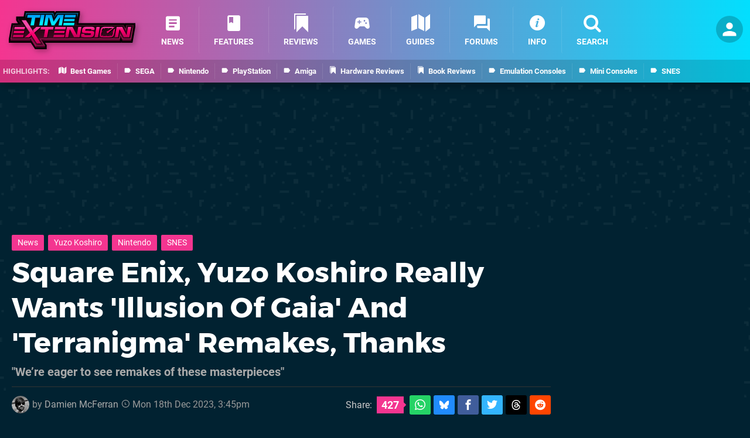

--- FILE ---
content_type: text/css;charset=UTF-8
request_url: https://static.timeextension.com/themes/te/css/master,page,article,comments.css?accent=%23F43590&v=1768816381
body_size: 37089
content:
body {--info:#78BE39;--warning:#F79131;--error:#E20D1B;--accent:#F43590;--accent-rgb:244,53,144}html {--background:#FFF;--background-rgba:255,255,255;--line:#EEE;--line-hard:#DDD;--text-color-normal:#000;--text-color-quote:#555;--text-color-soft:#666;--text-color-softer:#AAA;--text-quote-font:Georgia, serif;--soft-bg:#DDD;--bg-offset:#F8F8F8;--bg-highlight:#F3F3F3;--bg-avatar:#e2e2e2;--border-input:#DDD;--border-focus:#999;--sub-gradient:linear-gradient(to right,rgb(3,125,250) 0%,rgb(43,172,240) 40%,rgb(4,224,233) 80%,rgb(4,193,189) 100%)}html .youtube {--bg-offset:#222}body.dark,html.dark {--background:#111;--background-rgba:17,17,17;--line:#333;--line-hard:#444;--text-color-normal:#FFF;--text-color-quote:#CCC;--text-color-soft:#AAA;--text-color-softer:#999;--soft-bg:#444;--bg-offset:#222;--bg-highlight:#333;--border-input:#333;--border-focus:#666;--bg-avatar:#999}.item-site-nintendolife-com {--accent:#E60012;--site-icon:url(https://images.nintendolife.com/site/icon/32x32.png)}.item-site-pushsquare-com {--accent:#0868e0;--site-icon:url(https://images.pushsquare.com/site/icon/32x32.png)}.item-site-purexbox-com {--accent:#5cb91f;--site-icon:url(https://images.purexbox.com/site/icon/32x32.png)}.item-site-timeextension-com {--accent:#f43590;--site-icon:url(https://images.timeextension.com/site/icon/32x32.png)}.item-site-digitalfoundry-net {--accent:#EA3F00;--site-icon:url(https://images.digitalfoundry.net/site/icon/32x32.png)}.content {--negative-space:-10px;--text-spacer:20px}html {--desktop-article-headline-size:300%;--featured-gradient:linear-gradient(0deg, rgba(0,0,0,0.8) 0%, rgba(0,0,0,0.7) 50%, rgba(0,0,0,0) 100%);--desktop-content-width:1260px;--max-article-width:900px}.article .picture {max-width:var(--max-article-width)}.accent {color:var(--accent)}.accent-hover:hover {color:var(--accent)}.accent-border {border-color:var(--accent) !important}.accent-bg,.accent-bg-hover:hover {background-color:var(--accent)}.accent-animate {transition:color 1s ease;-moz-transition:color 1s ease;-webkit-transition:color 1s ease;-o-transition:color 1s ease;-ms-transition:color 1s ease;transition:background-color 0.3s ease;-moz-transition:background-color 0.3s ease;-webkit-transition:background-color 0.3s ease;-o-transition:background-color 0.3s ease;-ms-transition:background-color 0.3s ease}.text a,.forums .text a,.accent,.forums .unread a,.forums .unread .item-title .icon,.forums .unread .forum-title .icon {color:var(--accent)}.ccmsForm .fm-fieldset-contents {border-color:var(--accent)}.accent-bg,.ccmsForm .fm-fieldset legend,.ccmsForm .button:hover,.accent-bg-hover:hover {background-color:var(--accent)}#header {color:#FFF}#header .menubar {box-shadow:0 0 15px rgba(0,0,0,0.5);-moz-box-shadow:0 0 15px rgba(0,0,0,0.5);-webkit-box-shadow:0 0 15px rgba(0,0,0,0.5);-o-box-shadow:0 0 15px rgba(0,0,0,0.5);-ms-box-shadow:0 0 15px rgba(0,0,0,0.5)}#body,.content {background:var(--background);color:var(--text-color-normal)}.inset {width:var(--desktop-content-width);margin:0 auto}.header .inset,#footer .inset,.content-only .inset {max-width:var(--desktop-content-width);width:auto}body.is-desktop {min-width:var(--desktop-content-width)}.header-wrap {position:relative;z-index:20000}#template {position:relative}#toolbar a {float:left;color:#FFF}#header {text-align:center;background:inherit}#header a {text-decoration:none}#header ul {text-align:left}.site-title {font-size:100%;display:inline-block;max-width:265px;line-height:65px;vertical-align:bottom;padding:15px 15px 15px 0}.site-title a {display:inline-block;height:100%;line-height:100%;vertical-align:middle;color:#FFF}.site-title img,.site-title svg {max-width:100%;max-height:100%;vertical-align:middle}body.noscroll {overflow:hidden}body.with-mastfoot {padding-bottom:48px}@media screen and (min-width: 1200px) {.content-only .content {width:1000px;margin:0 auto;padding-top:30px}}
@media screen and (min-width: 900px) {#body {padding:10px;display:grid;gap:12px}#content {grid-column:1;min-width:0}.with-sidebar #content {width:920px;grid-column:1}#page-sidebar {width:300px;grid-column:2;min-width:0}#page-sidebar.with-sticky {display:flex}#page-sidebar.with-sticky .sidebar-wrap {position:sticky;bottom:0;align-self:flex-end;width:100%}.with-campaign-nav #page-sidebar.with-sticky .sidebar-wrap {top:15px;align-self:flex-start;bottom:initial}.campaign-nav-contents {max-height:75vh;overflow:auto}.cols-wrap {overflow:auto;overflow:overlay}.cols {overflow:auto;overflow:overlay}.cols .col-1 {float:left}.cols .col-2 {float:right}.cols.extended .col-1 {width:860px;padding-right:12px}.cols.extended .col-2 {width:360px}.cols.standard .col-1 {width:920px;padding-right:12px}.cols.standard .col-2 {width:300px}}
.cols.standard .col-2 > .insert:first-child {margin-bottom:30px}@media screen and (min-width: 1301px) {#body {padding:16px 16px 15px 12px}}
@media screen and (max-width:899px) {#page-sidebar {border-top:2px solid var(--line);padding:20px 10px;overflow:auto}.site-title {display:block;margin-left:70px;margin-right:70px;text-align:center;max-width:none;padding:0 10px;height:70px;line-height:70px}.site-title a {display:inline}}
article,aside,figure,footer,header,hgroup,menu,nav,section {display:block}h1,h2,h3,h4,h5,h6,p,blockquote,ul,li,ol,dl,dt,dd,form,body,html,article,aside,figure,footer,header,hgroup,menu,nav,section {margin:0;padding:0;font-size:100%}abbr {text-decoration:none}html {height:100%}body {font-size:100%;font-family:Roboto, Helvetica, Arial, sans-serif;background:#CCC}ul {text-align:left;list-style-type:none}ul li {display:inline}.clear {clear:both}.enlarge {cursor:zoom-in}.centered {text-align:center}.float-right {float:right}.float-left {float:left}.breadcrumbs {background:var(--bg-offset);color:var(--text-color-soft);font-size:smaller;padding:7px 15px;margin-bottom:15px;line-height:150%}.breadcrumbs .breadcrumb {color:var(--text-color-softer);padding:0 5px}.breadcrumbs .text-only {display:none}.breadcrumbs a {color:var(--text-color-soft);font-weight:bold;text-decoration:none}.breadcrumbs a:hover {text-decoration:underline}.paginate {text-align:center;padding:11px 0;color:var(--text-color-softer);font-size:smaller}.paginate li {padding-right:4px}.paginate li span {vertical-align:middle}.paginate .current-page,.paginate a {display:inline-block;padding:5px 8px;color:var(--accent);min-width:15px;text-align:center;text-decoration:none;font-weight:bold;margin:4px 0}.paginate a {text-decoration:none}.paginate a:hover {color:#FFF;text-decoration:none}.paginate .active {color:#FFF}.paginate .accent-border {border-width:2px;border-style:solid}.paginate .total-pages {display:inline-block;padding:5px 8px;border:2px solid currentColor}.paginate .ui-page-jump {cursor:pointer;position:relative;display:inline-block}.paginate .ui-page-jump form {bottom:100%;left:0;right:0;position:absolute;padding:5px;background:var(--soft-bg);border-radius:5px;-moz-border-radius:5px;-webkit-border-radius:5px;-o-border-radius:5px;-ms-border-radius:5px;box-shadow:0 0 5px rgba(0,0,0,0.1);-moz-box-shadow:0 0 5px rgba(0,0,0,0.1);-webkit-box-shadow:0 0 5px rgba(0,0,0,0.1);-o-box-shadow:0 0 5px rgba(0,0,0,0.1);-ms-box-shadow:0 0 5px rgba(0,0,0,0.1)}.paginate .ui-page-jump form label {font-weight:bold;padding-bottom:5px;display:block}.paginate .ui-page-jump form div {display:flex;font-size:larger}.paginate .ui-page-jump form div input {flex-grow:1;width:100%;text-align:center;border:none;outline:none}.paginate .ui-page-jump form div button {color:#FFF;border:none;font-weight:bold;padding:5px 8px;text-transform:uppercase;font-family:inherit;cursor:pointer}.youtube {clear:both;margin-bottom:var(--text-spacer);line-height:100%;text-align:center}.youtube .video-stage {background:var(--bg-offset);padding:15px 15px 10px 15px;color:#EEE}.youtube iframe,.youtube img {vertical-align:bottom;width:100%;height:auto;aspect-ratio:16 / 9}.youtube .youtube-thumbnail {display:block;position:relative}.youtube .youtube-thumbnail:before {content:"";position:absolute;left:50%;top:50%;width:68px;height:48px;margin-left:-34px;margin-top:-24px;background:url(images/ytplay.svg) no-repeat center;opacity:0.8;filter: alpha(opacity = 80);zoom:1;z-index:100;transition:opacity 0.2s ease;-moz-transition:opacity 0.2s ease;-webkit-transition:opacity 0.2s ease;-o-transition:opacity 0.2s ease;-ms-transition:opacity 0.2s ease}.youtube .youtube-thumbnail:hover:before {opacity:1;filter: alpha(opacity = 100);zoom:1}.youtube .youtube-thumbnail img {max-width:100%;height:auto}.youtube .youtube-thumbnail .watch-on-youtube {position:absolute;bottom:6px;left:0;background:transparent;zoom:1;filter:progid:DXImageTransform.Microsoft.gradient(startColorstr=#cc171717,endColorstr=#cc171717);background:rgba(23, 23, 23, .8);border-bottom-right-radius:2px;border-top-right-radius:2px;color:#FFF;padding:15px}.youtube p.youtube-sub {color:#DDD;font-size:14.4px !important;line-height:24px;padding:10px 0 0 0 !important}.youtube p.youtube-sub a {font-weight:bold;text-decoration:none;color:#FFF !important}.youtube p.youtube-sub a:hover {text-decoration:underline}.youtube p.youtube-sub div {vertical-align:middle !important}.youtube p.youtube-sub .sub-button {margin-left:5px;display:inline-block;border-radius:3px;-moz-border-radius:3px;-webkit-border-radius:3px;-o-border-radius:3px;-ms-border-radius:3px;font-weight:normal}.youtube p.youtube-sub .sub-button .subs-label,.youtube p.youtube-sub .sub-button .subs {display:inline-block;border:1px solid rgba(0,0,0,0.2)}.youtube p.youtube-sub .sub-button .subs-label {background:#b31217;color:#FFF;border-radius:5px 0 0 5px;-moz-border-radius:5px 0 0 5px;-webkit-border-radius:5px 0 0 5px;-o-border-radius:5px 0 0 5px;-ms-border-radius:5px 0 0 5px;padding:3px 8px 2px 8px;text-shadow:1px 1px 2px rgba(0,0,0,0.25);-moz-text-shadow:1px 1px 2px rgba(0,0,0,0.25);-webkit-text-shadow:1px 1px 2px rgba(0,0,0,0.25);-o-text-shadow:1px 1px 2px rgba(0,0,0,0.25);-ms-text-shadow:1px 1px 2px rgba(0,0,0,0.25);transition:background 0.2s ease;-moz-transition:background 0.2s ease;-webkit-transition:background 0.2s ease;-o-transition:background 0.2s ease;-ms-transition:background 0.2s ease}.youtube p.youtube-sub .sub-button .subs {background:#FFF;color:#737373;padding:3px 7px 2px 7px;border-radius:0 3px 3px 0;-moz-border-radius:0 3px 3px 0;-webkit-border-radius:0 3px 3px 0;-o-border-radius:0 3px 3px 0;-ms-border-radius:0 3px 3px 0;text-transform:uppercase;transition:color 0.2s ease;-moz-transition:color 0.2s ease;-webkit-transition:color 0.2s ease;-o-transition:color 0.2s ease;-ms-transition:color 0.2s ease}.youtube p.youtube-sub .sub-button:hover .subs-label {background:#ff0000}.youtube p.youtube-sub .sub-button:hover .subs {color:#000}.youtube .primis-player {aspect-ratio:16 / 9;height:auto}@media screen and (min-width: 900px) {.youtube.with-primis .primis-player {aspect-ratio:89 / 42}}
@media screen and (max-width:899px) {.youtube .youtube-sub {display:none}}
.spoiler {position:relative;display:inline-block;min-width:100px;cursor:pointer}.spoiler:before {content:"Spoiler";position:absolute;top:0;left:0;bottom:0;right:0;background:#222;color:#AAA;z-index:5;text-align:center;text-transform:uppercase;font-size:smaller;letter-spacing:1px;font-weight:bold;white-space:nowrap}.spoiler:hover:before {background:#333}span.spoiler-block {display:inline-block}.spoiler-block:before,div.spoiler:before {padding:5px}iframe.embedly-card {background:#FFF}.hide-nofollow a[rel=nofollow] {display:none !important}.site-timeextension {--userbar-bg-hover:rgba(0,0,0,0.15);--mainmenu-divider:1px solid rgba(255,255,255,0.1);--highlights-bg:rgba(0,0,0,0.15);--highlights-border:rgba(255,255,255,0.1);--userbar-bg:var(--accent-bg);--userbar-bg-buffer:rgba(0,0,0,0.5);--header-mobile-border:4px solid rgba(0,0,0,0.2);--header-background:var(--accent-bg);--quick-search-bg:rgba(0,0,0,0.4);--quick-search-border:4px solid rgba(0,0,0,0.3)}.site-digitalfoundry {--userbar-bg-hover:rgba(255,255,255,0.15);--mainmenu-divider:2px solid rgba(119,119,119,0.2);--highlights-bg:var(--accent-bg);--highlights-border:rgba(255,255,255,0.3);--userbar-bg:rgba(17,17,17,0.95);--userbar-bg-buffer:var(--accent-bg);--header-mobile-border:4px solid transparent;--header-background:url(images/df-header-mob.jpg) no-repeat center;--quick-search-bg:rgba(0,0,0,0.2);--quick-search-border:4px solid transparent}.scrollbars,.menu,.submenu,.submenu-wrap,.search-results .items {-webkit-overflow-scrolling:touch}.scrollbars::-webkit-scrollbar,.menu::-webkit-scrollbar,.submenu::-webkit-scrollbar,.submenu-wrap::-webkit-scrollbar,.search-results .items::-webkit-scrollbar {width:5px;height:5px}.scrollbars::-webkit-scrollbar-track,.menu::-webkit-scrollbar-track,.submenu::-webkit-scrollbar-track,.submenu-wrap::-webkit-scrollbar-track,.search-results .items::-webkit-scrollbar-track {border-radius:10px;-moz-border-radius:10px;-webkit-border-radius:10px;-o-border-radius:10px;-ms-border-radius:10px;background:transparent;zoom:1;filter:progid:DXImageTransform.Microsoft.gradient(startColorstr=#19000000,endColorstr=#19000000);background:rgba(0,0,0,.1)}.scrollbars::-webkit-scrollbar-thumb,.menu::-webkit-scrollbar-thumb,.submenu::-webkit-scrollbar-thumb,.submenu-wrap::-webkit-scrollbar-thumb,.search-results .items::-webkit-scrollbar-thumb {border-radius:10px;-moz-border-radius:10px;-webkit-border-radius:10px;-o-border-radius:10px;-ms-border-radius:10px;background:transparent;zoom:1;filter:progid:DXImageTransform.Microsoft.gradient(startColorstr=#33000000,endColorstr=#33000000);background:rgba(0,0,0,.2)}.scrollbars::-webkit-scrollbar-thumb:window-inactive,.menu::-webkit-scrollbar-thumb:window-inactive,.submenu::-webkit-scrollbar-thumb:window-inactive,.submenu-wrap::-webkit-scrollbar-thumb:window-inactive,.search-results .items::-webkit-scrollbar-thumb:window-inactive {background:transparent;zoom:1;filter:progid:DXImageTransform.Microsoft.gradient(startColorstr=#19000000,endColorstr=#19000000);background:rgba(0,0,0,.1)}.menu a {color:#FFF}@media screen and (min-width: 980px) {#toolbar {position:absolute;z-index:20010}#header #controlbar {position:absolute;top:15px}}
@media screen and (max-width: 1100px) {.site-title {padding:10px 10px 6px 10px;box-sizing:border-box}.site-title a {display:block}.menu {display:block;text-align:left;white-space:normal}.menu li {padding:0;display:inline}.menu > li > a {display:flex;align-items:center;height:auto;padding:10px;text-align:left}.menu > li > a .icon {display:inline-block;font-size:inherit}.menu > li > a .label {flex-grow:1}.header .headerbar {text-align:center;display:block !important}.header .ui-menus {display:block}}
@media screen and (max-width: 1400px) {.header #controlbar .optional {display:none}}
@media screen and (min-width: 1100px) {div.template #header .menubar .menu > li > a {padding-left:25px;padding-right:25px}}
@media screen and (min-width: 900px) {.template #header {position:relative;text-align:left}.template #header .headerbar {display:block !important;text-align:left;padding-bottom:40px;white-space:nowrap;box-sizing:border-box}.template #header #quick-search-results .search-results {display:none}.template #header .ui-toggle-menu {display:none}.template #header .ui-userinfo,.template #header .ui-button a {border-radius:3px;-moz-border-radius:3px;-webkit-border-radius:3px;-o-border-radius:3px;-ms-border-radius:3px}.template #header .ui-userinfo:hover,.template #header .ui-button a:hover {background:var(--userbar-bg-hover)}.template #header .ui-userinfo:hover {cursor:pointer}.template #header .ui-userinfo:hover p.subtitle {color:inherit}.template #header .site-title {padding:18px 15px 17px 15px}.template #header .menubar {display:inline;box-shadow:none;-moz-box-shadow:none;-webkit-box-shadow:none;-o-box-shadow:none;-ms-box-shadow:none}.template #header .menubar .menu {display:inline-block;height:100px}.template #header .menubar .menu > li {display:inline-block;padding:10px 0}.template #header .menubar .menu .submenu-wrap {display:none}.template #header .menubar .menu > li > a {display:inline-block;height:60px;padding:12px 15px 8px;transition:background 0.1s ease;-moz-transition:background 0.1s ease;-webkit-transition:background 0.1s ease;-o-transition:background 0.1s ease;-ms-transition:background 0.1s ease;border-left:var(--mainmenu-divider);text-align:center;line-height:150%}.template #header .menubar .menu > li > a .icon {font-size:32px;min-height:32px;min-width:32px;vertical-align:middle;display:block}.template #header .menubar .menu > li > a .label {display:block;padding-top:5px;font-weight:bold;font-size:90%;vertical-align:middle}.template #header .menubar .menu li:nth-child(2) .main-menu-item {border-left:none !important}.template #header .menubar .menu .no-icon {padding-left:20px;padding-right:20px}.template #header .menubar .menu .no-icon .label {padding-left:0}.template #header .menubar .menu .no-icon .icon {font-size:16px;padding-left:5px}.template #header .menubar .menu .has-submenu a.selected {padding-bottom:6px;border-bottom:3px solid #FFF}.template #header .menubar .main-menu-item {text-transform:uppercase;border-radius:3px;-moz-border-radius:3px;-webkit-border-radius:3px;-o-border-radius:3px;-ms-border-radius:3px}.template #header .menubar .menu > li > a:hover,.template #header .menubar .menu > li > a.active,.template #header .menubar .menu > li.active > a {background:#FFF;color:var(--accent)}.template #header .menubar .menu > li > a:hover > .icon,.template #header .menubar .menu > li > a.active > .icon,.template #header .menubar .menu > li.active > a > .icon {filter:none}.template #header .menubar .menu > li > a:hover > .label,.template #header .menubar .menu > li > a.active > .label,.template #header .menubar .menu > li.active > a > .label {text-shadow:none;-moz-text-shadow:none;-webkit-text-shadow:none;-o-text-shadow:none;-ms-text-shadow:none}.template #header .menubar .has-submenu:first-child .main-menu-item {display:none}.template #header .menubar .has-submenu:first-child .submenu-wrap {display:block;z-index:100;background:var(--highlights-bg);color:#FFF;box-sizing:border-box}.template #header .menubar .has-submenu:first-child .submenu-wrap li {border-right:1px solid var(--highlights-border)}.template #header .menubar .has-submenu:first-child .submenu-wrap a {color:#FFF}.template #header .menubar .has-submenu:first-child .submenu-wrap a:hover {background:#FFF;color:var(--accent)}.template #header .menubar .has-submenu.active .main-menu-item {position:relative}.template #header .menubar .has-submenu.active .main-menu-item:after {content:"";position:absolute;margin-top:5px;top:100%;left:47%;width:0;height:0;border-style:solid;border-width:0 5px 5px 5px;border-color:transparent transparent #ffffff transparent}.template #header .menubar .has-submenu.active .submenu-wrap {display:block;z-index:101}.template #header .menubar .submenu-wrap {position:absolute;bottom:0;left:0;right:0;font-size:smaller;background:#FFF;color:#999}.template #header .menubar .submenu-wrap .submenu {max-width:1280px;margin-left:auto;margin-right:auto;white-space:nowrap;overflow:hidden;text-overflow:ellipsis}.template #header .menubar .submenu-wrap .section {font-weight:bold;padding-left:20px;margin-right:5px}.template #header .menubar .submenu-wrap .section:after {content:":"}.template #header .menubar .submenu-wrap .section,.template #header .menubar .submenu-wrap li+.section {border-right:none}.template #header .menubar .submenu-wrap li {display:inline-block;border-right:1px solid rgba(0,0,0,0.1);margin:6px 0 6px 0}.template #header .menubar .submenu-wrap a {color:var(--accent);font-weight:bold;padding:6px 10px;display:inline-block;border-right:none;border-radius:2px;-moz-border-radius:2px;-webkit-border-radius:2px;-o-border-radius:2px;-ms-border-radius:2px;transition:background 0.15s ease;-moz-transition:background 0.15s ease;-webkit-transition:background 0.15s ease;-o-transition:background 0.15s ease;-ms-transition:background 0.15s ease}.template #header .menubar .submenu-wrap a .icon {margin-right:4px}.template #header .menubar .submenu-wrap a:hover {background:var(--accent);color:#FFF}.template #header .menubar .submenu-wrap li:last-child {border-right:none !important}.template #header .menubar .submenu-wrap .submenu[data-placeholder]:before {display:inline-block;content:attr(data-placeholder) ":";text-transform:uppercase;font-weight:bold;padding:5px;opacity:0.75;filter: alpha(opacity = 75);zoom:1}.ui-userinfo .icon-cross {position:fixed;top:20px;right:20px;z-index:20003;font-size:38px;padding:10px}.ui-userinfo .icon-cross:hover {background:var(--userbar-bg-hover)}#userbar {position:fixed;top:0;right:-500px;bottom:0;width:500px;z-index:20002;background:var(--userbar-bg);backdrop-filter:blur(5px);box-shadow:0 0 20px rgba(0,0,0,0.75);-moz-box-shadow:0 0 20px rgba(0,0,0,0.75);-webkit-box-shadow:0 0 20px rgba(0,0,0,0.75);-o-box-shadow:0 0 20px rgba(0,0,0,0.75);-ms-box-shadow:0 0 20px rgba(0,0,0,0.75)}#userbar .buffer {height:50px;background:var(--userbar-bg-buffer);padding:25px}#userbar .buffer p.avatar {background:transparent;zoom:1;filter:progid:DXImageTransform.Microsoft.gradient(startColorstr=#bfffffff,endColorstr=#bfffffff);background:rgba(255,255,255,0.75)}#userbar .buffer a {color:#FFF}#userbar .menu {position:fixed;top:100px;width:225px;bottom:0;display:flex;flex-direction:column}#userbar .menu li:last-child {margin-top:auto}#userbar .menu li.has-submenu:first-child .submenu-wrap {z-index:2001;display:block}#userbar .menu .theme-settings > span {display:block;padding:10px;cursor:pointer;font-weight:bold}#userbar .menu .theme-settings > span:hover {background:transparent;zoom:1;filter:progid:DXImageTransform.Microsoft.gradient(startColorstr=#19ffffff,endColorstr=#19ffffff);background:rgba(255,255,255,0.1)}#userbar .menu > li > a {display:flex;align-items:center;padding:15px;font-weight:bold;border-bottom:2px solid rgba(255,255,255,0.1)}#userbar .menu > li > a .icon {font-size:150%;vertical-align:sub;margin-right:8px}#userbar .menu > li > a .label {flex-grow:1}#userbar .menu > li > a .counter {padding:3px}#userbar .menu > li:hover > a {background:transparent;zoom:1;filter:progid:DXImageTransform.Microsoft.gradient(startColorstr=#19ffffff,endColorstr=#19ffffff);background:rgba(255,255,255,0.1)}#userbar .menu li.has-submenu > a {position:relative}#userbar .menu li.has-submenu:hover .submenu-wrap,#userbar .menu .has-submenu.active .submenu-wrap {display:block}#userbar .menu li.has-submenu:hover > a:after,#userbar .menu .has-submenu.active > a:after {content:"";position:absolute;right:0;top:42%;width:0;height:0;border-style:solid;border-width:5px 5px 5px 0;border-color:transparent #ffffff transparent transparent}#userbar .menu .submenu-wrap {display:none;position:absolute;top:0;left:225px;width:275px;bottom:0;overflow:auto;background:#FFF;z-index:2002;color:#333}#userbar .menu .submenu-wrap a {color:var(--accent)}#userbar .submenu li {padding:15px;display:block;border-bottom:2px solid rgba(0,0,0,0.1)}#userbar .submenu li a {display:block;font-weight:bold}#userbar .submenu li a:hover .label {text-decoration:underline}#userbar .submenu li img {width:100%;height:auto}#userbar .submenu-links li {padding:0}#userbar .submenu-links li a {padding:15px}#userbar .submenu-links li a:hover {background:#F8F8F8}}
#header .menu .counter {padding:0;box-sizing:border-box;display:inline-block;font-size:smaller;font-weight:bold;min-width:22px;min-height:22px;border-radius:12px;-moz-border-radius:12px;-webkit-border-radius:12px;-o-border-radius:12px;-ms-border-radius:12px;text-align:center}.submenu[data-placeholder]:empty:before {display:block;content:attr(data-placeholder);font-style:italic;font-weight:normal;color:#CCC;text-align:center;padding:25px;line-height:200%}@media screen and (max-width:899px) {.template #header {background:var(--header-bg)}.template #header .site-title {height:66px}.template #header .menubar,.template #header .userbar {box-shadow:none;-moz-box-shadow:none;-webkit-box-shadow:none;-o-box-shadow:none;-ms-box-shadow:none;display:none}.template #header .userbar .buffer {padding:7px 10px;height:54px;box-sizing:border-box;background:var(--background)}.template #header .userbar .buffer a {color:#FFF}.template #header .userbar .buffer .username {font-size:115%}.template #header .userbar .buffer .subtitle {font-size:smaller;color:#AAA}.template #header .userbar .buffer .avatar {height:40px;width:40px}.template #header .userbar .buffer .avatar img {height:100%;width:100%;background:transparent;zoom:1;filter:progid:DXImageTransform.Microsoft.gradient(startColorstr=#bfffffff,endColorstr=#bfffffff);background:rgba(255,255,255,0.75)}.template #header .userbar .menu {display:flex;flex-direction:column}.template #header .userbar .theme-settings {margin-top:auto;padding-bottom:4px}.template #header .userbar .theme-settings > span {display:block;padding:15px;cursor:pointer;font-weight:bold}.template #header .userbar .theme-settings > span:hover {background:transparent;zoom:1;filter:progid:DXImageTransform.Microsoft.gradient(startColorstr=#19ffffff,endColorstr=#19ffffff);background:rgba(255,255,255,0.1)}.template #header #quick-search {display:block;padding:0;border-top:var(--quick-search-border)}.template #header #quick-search .controls {background:var(--quick-search-bg);box-shadow:0 0 10px inset rgba(0,0,0,0.2);-moz-box-shadow:0 0 10px inset rgba(0,0,0,0.2);-webkit-box-shadow:0 0 10px inset rgba(0,0,0,0.2);-o-box-shadow:0 0 10px inset rgba(0,0,0,0.2);-ms-box-shadow:0 0 10px inset rgba(0,0,0,0.2);position:relative}.template #header #quick-search .controls .icon {position:absolute;right:17px;top:15px}.template #header #quick-search .controls .textbox {text-align:left;font-weight:bold;color:#FFF;height:50px;padding:10px 17px}.template #header #quick-search .controls .textbox::placeholder {color:#FFF;opacity:0.5;filter: alpha(opacity = 50);zoom:1}.template #header #quick-search-results {margin:0;display:none}.template #header #quick-search-results .search-results {position:fixed;top:124px;left:0;right:0;bottom:0;z-index:9001;background:var(--background);margin:0}.template #header #quick-search-results .search-results .items {position:fixed;top:178px;bottom:0;left:0;right:0;overflow:auto}.template #header #quick-search-results .search-results .items .search-item {float:none;overflow:auto;text-align:left;display:flex;align-items:center}.template #header #quick-search-results .search-results .items .search-item .image {width:40%;padding-right:10px}.template #header #quick-search-results .search-results .items .search-item .image img {vertical-align:bottom}.template #header #quick-search-results .search-results .items .search-item .item-heading {width:60%}.template #header #quick-search-results .search-results .items .search-item .item-heading .search-item-title {color:#FFF;padding-bottom:4px}.template #header #quick-search-results .search-results .items .search-item .item-heading span {display:block}.template #header #quick-search-results .search-results .items .search-item:nth-child(odd) {background:var(--bg-offset)}.template #header .headerbar {position:relative;z-index:9000;min-height:66px;border-bottom:var(--header-mobile-border)}.template #header .headerbar .avatar {position:relative;width:44px;height:44px;border-radius:22px;-moz-border-radius:22px;-webkit-border-radius:22px;-o-border-radius:22px;-ms-border-radius:22px}.template #header .headerbar .avatar img {vertical-align:bottom;width:100%;height:100%}.template #header .headerbar .ui-mobile-actions {display:block;position:static}.template #header .headerbar .ui-mobile-actions .icon {font-size:32px}.template #header .headerbar .ui-mobile-actions > li:hover {background:none !important}.template #header .headerbar .ui-mobile-actions .ui-toggle-menu {padding:17px 17px;height:32px}.template #header .headerbar .ui-mobile-actions .ui-userinfo {padding:11px 11px;height:44px}.template #header .headerbar .ui-mobile-actions .ui-userinfo .counter {position:absolute;right:auto;left:-8px;bottom:0;font-size:smaller;padding:3px;height:15px;min-width:15px;border-radius:15px;-moz-border-radius:15px;-webkit-border-radius:15px;-o-border-radius:15px;-ms-border-radius:15px;text-align:center;font-weight:bold}.template #header .headerbar .ui-mobile-actions .ui-userinfo .icon {padding:4px;display:inline-block}.template #header .headerbar .ui-mobile-actions li {padding:9px 10px;display:inline-block;height:48px}.template #header .headerbar .ui-mobile-actions li:first-child {float:left}.template #header .headerbar .ui-mobile-actions li:last-child {float:right}.template #header.enabled {position:fixed;top:0;right:0;left:0;bottom:0;box-shadow:none;-moz-box-shadow:none;-webkit-box-shadow:none;-o-box-shadow:none;-ms-box-shadow:none}.template #header.enabled .bg {opacity:1 !important;filter: alpha(opacity = 100);zoom:1}.template #header.enabled .menu {position:fixed;top:124px;bottom:0;left:0;right:50%;overflow:auto;font-size:90%;display:flex;flex-direction:column}.template #header.enabled .menu .has-submenu.active > a {background:transparent;zoom:1;filter:progid:DXImageTransform.Microsoft.gradient(startColorstr=#19ffffff,endColorstr=#19ffffff);background:rgba(255,255,255,0.1)}.template #header.enabled .menu > li > a {border-bottom:2px solid rgba(255,255,255,0.1);padding:10px 15px;position:relative;border-right:none}.template #header.enabled .menu > li > a .icon {font-size:24px;margin-right:5px;min-width:24px;text-align:center}.template #header.enabled .menu > li > a .label {padding:7px 5px 3px 5px;font-size:inherit;font-weight:bold}.template #header.enabled .menu .ui-top {margin-top:auto}.template #header.enabled .menu > li > a.active:after {content:"";position:absolute;right:0;top:42%;width:0;height:0;border-style:solid;border-width:5px 5px 5px 0;border-color:transparent #ffffff transparent transparent}.template #header.enabled .menu .submenu-wrap {display:none;position:fixed;top:124px;left:50%;right:0;bottom:0;overflow:auto;background:#FFF;color:#999;font-weight:bold}.template #header.enabled .menu .submenu-wrap li {display:block}.template #header.enabled .menu .submenu-wrap .section {padding:25px 15px 15px 15px;border-bottom:2px solid rgba(0,0,0,0.1)}.template #header.enabled .menu .submenu-wrap a {display:flex;align-items:center;color:var(--accent);padding:12px;border-bottom:2px solid rgba(0,0,0,0.1)}.template #header.enabled .menu .submenu-wrap a .icon {margin-right:5px}.template #header.enabled .menu .counter {min-height:auto;padding:3px}.template #header.naked {box-shadow:none;-moz-box-shadow:none;-webkit-box-shadow:none;-o-box-shadow:none;-ms-box-shadow:none;background:none}.template #header.naked .headerbar {border-bottom:none;min-height:70px;background:linear-gradient(0, rgba(0,0,0,0) 0%, rgba(0,0,0,0.8) 100%)}.template #header.naked .headerbar:after {background:none !important}.template #header.naked .inset {background:none !important;border:none !important}.template #header.naked .bg {display:block;position:absolute;top:0;left:0;right:0;bottom:0;z-index:-2;content:"";opacity:0;filter: alpha(opacity = 0);zoom:1;background:var(--header-background);background-size:cover;border-bottom:var(--header-mobile-border)}html:not(.scanlines) .template #header.naked .headerbar {backdrop-filter:blur(2px)}.template #header.overhang:not(.enabled) {padding-top:0 !important}.template #header.overhang:not(.enabled) .headerbar {position:fixed;left:0;right:0;top:0}}
#header .ui-user-notifications-list > li {padding:0 !important}#header .ui-user-notifications-list a {display:block !important;font-weight:bold !important;padding:15px 30px 15px 15px !important}#header .ui-user-notifications-list .ui-user-notification-dismiss {display:block !important}#header .ui-user-notifications-list .ui-user-notification-dismiss:hover {color:var(--accent)}.ui-bookmark-list li {display:block;position:relative;padding:15px}.ui-bookmark-list li .ui-remove-bookmark {position:absolute;top:15px;right:15px;padding:5px;font-size:24px;color:#FFF;text-shadow:0 0 5px rgba(0,0,0,0.5);-moz-text-shadow:0 0 5px rgba(0,0,0,0.5);-webkit-text-shadow:0 0 5px rgba(0,0,0,0.5);-o-text-shadow:0 0 5px rgba(0,0,0,0.5);-ms-text-shadow:0 0 5px rgba(0,0,0,0.5);background:transparent;zoom:1;filter:progid:DXImageTransform.Microsoft.gradient(startColorstr=#19000000,endColorstr=#19000000);background:rgba(0,0,0,0.1);cursor:pointer}.ui-bookmark-list li .ui-remove-bookmark:hover,.ui-bookmark-list li .ui-remove-bookmark:active {background:var(--accent);color:#FFF}.ui-bookmark-list li img {background:#EEE;width:100%;height:auto;vertical-align:bottom;display:inline-block}.ui-bookmark-list li a {display:block !important;padding:0 !important;border-bottom:none !important}.ui-bookmark-list li a.scanlines {margin-bottom:5px;display:block;background:#EEE;width:100%;height:auto;aspect-ratio:auto 200 / 125}.ui-bookmark-list li a.headline {line-height:150%;color:#000 !important}.ui-bookmark-list li a.headline .category {border-right:1px solid #CCC;padding-right:5px;margin-right:5px;text-transform:uppercase;color:var(--accent)}.ui-bookmark-list li a.headline .title {color:inherit}.ui-bookmark-list li a.headline:hover {text-decoration:none !important}.ui-bookmark-list li a.headline:hover .title {text-decoration:underline}.ui-bookmark-list li a.headline:visited .title,.ui-bookmark-list li a.headline:visited .category {color:#666}.ui-dashboard a.status-live,.ui-dashboard a.status-live:hover {background-color:#78BE39 !important;color:#FFF !important}.ui-dashboard a.status-pending,.ui-dashboard a.status-pending:hover {background-color:#F79131 !important;color:#FFF !important}.ui-dashboard a.status-draft,.ui-dashboard a.status-draft:hover,.ui-dashboard a.status-private,.ui-dashboard a.status-private:hover {background-color:#E20D1B !important;color:#FFF !important}#footer {padding:15px 25px 0 25px;text-align:center;color:#FFF;background-position:top center;background-repeat:repeat}#footer .inset {padding-bottom:25px}#footer a {font-weight:bold;text-decoration:none}#footer a:hover {text-decoration:underline}#footer .social {border-top:2px solid rgba(255,255,255,0.2);border-bottom:2px solid rgba(255,255,255,0.2);clear:both;text-align:center;padding-top:25px}#footer .social p {font-weight:bold;padding-bottom:25px}#footer .social ul {text-align:center;min-height:80px}#footer .social li {padding:0 5px}#footer .social a {font-size:48px;color:#FFF;opacity:1;filter: alpha(opacity = 100);zoom:1;display:inline-block;vertical-align:top;padding:0 5px;min-width:64px;transition:font-size 0.2s;-moz-transition:font-size 0.2s;-webkit-transition:font-size 0.2s;-o-transition:font-size 0.2s;-ms-transition:font-size 0.2s}#footer .social a .label {display:none}#footer .social a:hover {font-size:64px;text-decoration:none}#footer .social .label {display:none}#footer ul.alphabet {clear:both;margin:-bottom:0;display:block;background:transparent;zoom:1;filter:progid:DXImageTransform.Microsoft.gradient(startColorstr=#26ffffff,endColorstr=#26ffffff);background:rgba(255,255,255,0.15);padding:5px 0px;line-height:125%;text-align:center}#footer ul.alphabet a {display:inline-block;color:#FFF;padding:0px 15px;margin:3px 0}#footer ul.list {clear:both;margin:15px 0;display:block;background:transparent;zoom:1;filter:progid:DXImageTransform.Microsoft.gradient(startColorstr=#26ffffff,endColorstr=#26ffffff);background:rgba(255,255,255,0.15);padding:0px;line-height:125%;text-align:center}#footer ul.list li {display:inline}#footer ul.list li a {display:inline-block;color:#FFF;padding:4px 10px;border-left:2px solid rgba(255,255,255,0.4);margin:4px 0;cursor:pointer}#footer ul.list li:first-child a {border-left:none}#footer ul.friends {margin:0}#footer ul.friends li:nth-child(2) a {border-left:none}#footer .copyright {clear:both;font-size:90%;padding:25px;line-height:150%}#footer .copyright a {color:#FFF}#footer .copyright,#footer .more,#footer .list,#footer .social,#footer .list-heading,#footer .button,#footer .alphabet {text-shadow:1px 1px 2px rgba(0,0,0,0.3);-moz-text-shadow:1px 1px 2px rgba(0,0,0,0.3);-webkit-text-shadow:1px 1px 2px rgba(0,0,0,0.3);-o-text-shadow:1px 1px 2px rgba(0,0,0,0.3);-ms-text-shadow:1px 1px 2px rgba(0,0,0,0.3)}#footer .trending-articles {padding:10px}#footer .trending-articles .list-heading {padding-bottom:15px;font-size:larger;font-weight:bold}#footer .trending-articles .items {padding-bottom:10px;display:flex;flex-wrap:wrap;gap:10px}#footer .trending-articles .item {background:#FFF;padding:10px;text-align:left;color:#666;display:block;flex-grow:1;width:300px;box-sizing:border-box;position:relative}#footer .trending-articles .item a {color:inherit;text-decoration:none}#footer .trending-articles .item a:hover .accent {text-decoration:underline}#footer .trending-articles .item .date {display:block;font-weight:bold;font-size:70%;padding-top:3px}#footer .trending-articles .item .heading {line-height:125%;display:block;height:80px;line-height:20px;overflow:hidden;display:-webkit-box;-webkit-box-orient:vertical;-webkit-line-clamp:4}#footer .trending-articles .item .heading:after {content:"";position:absolute;top:0;right:0;left:0;bottom:0}#footer .trending-articles .item img {float:left;margin-right:10px;background:#EEE;vertical-align:bottom}#footer .trending-articles .item a:visited,#footer .trending-articles .item a:visited .accent {color:#666 !important}#footer .trending-articles .more {clear:both;text-align:center}#footer .trending-articles .more a {color:#FFF;display:block;transition:background 0.2s ease;-moz-transition:background 0.2s ease;-webkit-transition:background 0.2s ease;-o-transition:background 0.2s ease;-ms-transition:background 0.2s ease;padding:10px}#footer .trending-articles .more a:hover {background:#FFF;color:var(--accent);text-decoration:none;text-shadow:none;-moz-text-shadow:none;-webkit-text-shadow:none;-o-text-shadow:none;-ms-text-shadow:none}#ui-join-newsletter {padding:25px 0;text-align:center}#ui-join-newsletter div {display:inline}#ui-join-newsletter .textbox,#ui-join-newsletter .button {padding:9px 10px;font-family:inherit;font-size:inherit;border:none;line-height:18px;outline:none;margin:0}#ui-join-newsletter label {font-weight:bold;display:block;color:#FFF;padding-bottom:15px;font-size:115%}#ui-join-newsletter .textbox {background:#FFF;color:#333;max-width:200px;font-size:14px;box-shadow:0 0 10px rgba(0,0,0,0.15);-moz-box-shadow:0 0 10px rgba(0,0,0,0.15);-webkit-box-shadow:0 0 10px rgba(0,0,0,0.15);-o-box-shadow:0 0 10px rgba(0,0,0,0.15);-ms-box-shadow:0 0 10px rgba(0,0,0,0.15)}#ui-join-newsletter .icon {font-size:48px;vertical-align:middle}#ui-join-newsletter .button {margin-left:5px;background:none;color:#FFF;font-weight:bold;cursor:pointer;font-size:14px;padding:6px 12px;border:3px solid #FFF;transition:background 0.3s ease;-moz-transition:background 0.3s ease;-webkit-transition:background 0.3s ease;-o-transition:background 0.3s ease;-ms-transition:background 0.3s ease;-webkit-appearance:none}#ui-join-newsletter .button:hover {background:var(--accent)}#gutter {background:#292929}body > img[width="1"] {position:absolute;left:-1px;top:-1px}.flash {position:relative;z-index:20001}.flash .messages {position:absolute;left:0;right:0;top:0}.flash p {margin:10px;padding:10px;color:#FFF;font-size:120%;font-weight:bold;cursor:pointer}.flash p a {text-decoration:underline !important;color:#FFF}.flash p strong {font-size:120%}.flash p.info {background:var(--info)}.flash p.warn {background:var(--warning)}.flash p.error {background:var(--error)}.flash.fixed .messages {position:fixed;z-index:20001}body .alertify-notifier .ajs-message {color:#FFF;font-weight:bold;text-shadow:1px 1px 3px rgba(0,0,0,0.2);-moz-text-shadow:1px 1px 3px rgba(0,0,0,0.2);-webkit-text-shadow:1px 1px 3px rgba(0,0,0,0.2);-o-text-shadow:1px 1px 3px rgba(0,0,0,0.2);-ms-text-shadow:1px 1px 3px rgba(0,0,0,0.2);border-radius:3px;-moz-border-radius:3px;-webkit-border-radius:3px;-o-border-radius:3px;-ms-border-radius:3px}body .alertify-notifier .ajs-message.ajs-success {background:#78BE39}body .alertify-notifier .ajs-message.ajs-warning {background:$warn}body .alertify-notifier .ajs-message.ajs-error {background:#E20D1B}.ui-button {display:inline !important;line-height:normal;margin-right:0 !important;text-align:center}.ui-button a {display:block;height:24px;width:24px;padding:23px;color:#FFF;position:relative;text-align:center;transition:background 0.2s ease;-moz-transition:background 0.2s ease;-webkit-transition:background 0.2s ease;-o-transition:background 0.2s ease;-ms-transition:background 0.2s ease}.ui-button a:hover {background:transparent;zoom:1;filter:progid:DXImageTransform.Microsoft.gradient(startColorstr=#cffffff,endColorstr=#cffffff);background:rgba(255,255,255,0.05)}.ui-button .count {position:absolute;bottom:10px;right:10px;border-radius:10px;-moz-border-radius:10px;-webkit-border-radius:10px;-o-border-radius:10px;-ms-border-radius:10px;font-weight:bold;padding:4px;font-size:13px}.ui-button .icon {font-size:24px}.ui-button .label {display:none}.ui-button ul {display:none}.ui-button:hover ul {background:#292929;position:absolute;left:0;top:100%;display:block;z-index:20025}.ui-button:hover ul li {display:inline !important;float:none !important}.ui-button:hover ul a {width:40px;height:40px;padding:15px}.ui-button:hover ul a .icon {font-size:40px}.ui-button:hover ul a.twitter:hover {background:#33b5ff !important}.ui-button:hover ul a.facebook:hover {background:#405d9b !important}.ui-button:hover ul a.reddit:hover {background:orangered !important}.ui-button:hover ul a.whatsapp:hover {background:#25d366 !important}.ui-button:hover ul a.messenger:hover {background:#0084ff !important}.ui-button:hover ul a.skype:hover {background:#00aff0 !important}.ui-button:hover ul a.threads:hover {background:#000 !important}.ui-button:hover ul a.bsky:hover {background:#208bfe !important}.ui-overlay .scroll {overflow:auto}.ui-toggle-overlay {cursor:pointer}.ui-overlays {background:inherit}.ui-overlays a {color:#FFF}.ui-overlay.fixed {background:transparent;zoom:1;filter:progid:DXImageTransform.Microsoft.gradient(startColorstr=#f9343434,endColorstr=#f9343434);background:rgba(52,52,52,0.98)}#sidebar.fixed {box-shadow:0 0 20px rgba(0,0,0,0.25);-moz-box-shadow:0 0 20px rgba(0,0,0,0.25);-webkit-box-shadow:0 0 20px rgba(0,0,0,0.25);-o-box-shadow:0 0 20px rgba(0,0,0,0.25);-ms-box-shadow:0 0 20px rgba(0,0,0,0.25);position:fixed;top:0;bottom:0;left:-100%;z-index:20005;width:400px}#sidebar.fixed .body,#userbar.fixed .body {padding:10px 20px}#sidebar,#userbar {display:none}#sidebar .body > ul,#userbar .body > ul {padding:10px 0;border-top:1px solid rgba(255,255,255,0.1)}#sidebar .body > ul li,#userbar .body > ul li {display:block}#sidebar .body > ul a,#userbar .body > ul a {display:block;padding:10px 20px 10px 15px;font-weight:bold;transition:background 0.2s ease;-moz-transition:background 0.2s ease;-webkit-transition:background 0.2s ease;-o-transition:background 0.2s ease;-ms-transition:background 0.2s ease}#sidebar .body > ul a .icon,#userbar .body > ul a .icon {font-size:32px;vertical-align:middle}#sidebar .body > ul a .label,#userbar .body > ul a .label {display:inline-block;vertical-align:middle;padding-left:20px}#sidebar .body > ul a .right,#userbar .body > ul a .right {display:inline-block;line-height:32px;font-size:24px;float:right}#sidebar .body > ul a:hover,#userbar .body > ul a:hover {background:transparent;zoom:1;filter:progid:DXImageTransform.Microsoft.gradient(startColorstr=#13ffffff,endColorstr=#13ffffff);background:rgba(255,255,255,0.075)}#sidebar ul.optional,#userbar ul.optional {border-top:none}.ui-button .counter,.ui-overlay .counter,.ui-toggle-overlay .counter,.ui-userinfo .counter {display:inline-block;text-align:center;vertical-align:middle;border-radius:15px;-moz-border-radius:15px;-webkit-border-radius:15px;-o-border-radius:15px;-ms-border-radius:15px;padding:5px;min-width:20px;font-weight:bold}.ui-button .counter,.ui-toggle-overlay .counter,.ui-userinfo .counter {position:absolute;right:5px;bottom:5px;background:var(--accent);color:#fff}.ui-overlay .counter {background:var(--accent);color:#FFF;float:right}#userbar.fixed {box-shadow:0 0 20px rgba(0,0,0,0.25);-moz-box-shadow:0 0 20px rgba(0,0,0,0.25);-webkit-box-shadow:0 0 20px rgba(0,0,0,0.25);-o-box-shadow:0 0 20px rgba(0,0,0,0.25);-ms-box-shadow:0 0 20px rgba(0,0,0,0.25);position:fixed;top:0;bottom:0;right:-100%;z-index:20015;width:400px}#userbar {display:none}#userbar .buffer {white-space:nowrap;text-align:left;cursor:pointer;position:relative}#userbar .buffer .avatar {margin-right:15px;float:left;background:#EEE;width:46px;height:46px;border-radius:23px;-moz-border-radius:23px;-webkit-border-radius:23px;-o-border-radius:23px;-ms-border-radius:23px}#userbar .buffer .avatar img,#userbar .buffer .avatar svg {width:46px;height:46px;border-radius:23px;-moz-border-radius:23px;-webkit-border-radius:23px;-o-border-radius:23px;-ms-border-radius:23px}#userbar .buffer .username {font-size:135%;font-weight:bold}#userbar .buffer .username:hover {text-decoration:underline}#userbar .buffer .subtitle {color:#d5d5d5;font-weight:bold}#userbar .buffer .ui-admin-buttons {position:absolute;top:0;right:0;bottom:0;display:flex;align-items:center}#userbar .buffer .ui-admin-buttons .label {display:none}#userbar .buffer .ui-admin-buttons li {display:block}#userbar .buffer .ui-admin-buttons li a {display:block;padding:10px;font-size:24px}#userbar .ui-user-notifications-list li {background:transparent;zoom:1;filter:progid:DXImageTransform.Microsoft.gradient(startColorstr=#cffffff,endColorstr=#cffffff);background:rgba(255,255,255,0.05);position:relative}#userbar .ui-user-notifications-list li a {font-weight:normal;padding:10px 25px 10px 20px}#userbar .ui-user-notifications-list li a .title,#userbar .ui-user-notifications-list li a .time {display:block}#userbar .ui-user-notifications-list li a .time {padding-top:3px;font-size:smaller;color:#999}#userbar .ui-user-notifications-list li:hover .ui-user-notification-dismiss {display:inline-block}#userbar .ui-user-notifications-list .ui-user-notification-dismiss {display:none;position:absolute;top:0;right:0;padding:10px;cursor:pointer;font-size:125%}@media screen and (min-width: 900px) {#userbar .buffer .ui-admin-buttons {display:none}}
#controlbar {position:absolute;top:0;right:0}#controlbar li {display:block;position:relative;height:70px;float:left;transition:background 0.2s ease;-moz-transition:background 0.2s ease;-webkit-transition:background 0.2s ease;-o-transition:background 0.2s ease;-ms-transition:background 0.2s ease}#controlbar li:hover {background:transparent;zoom:1;filter:progid:DXImageTransform.Microsoft.gradient(startColorstr=#cffffff,endColorstr=#cffffff);background:rgba(255,255,255,0.05)}#controlbar a {color:#FFF}#controlbar .ui-userinfo {padding:12px;height:46px;white-space:nowrap;text-align:right}#controlbar .ui-userinfo p.username {padding-top:5px;font-weight:bold;margin-right:55px}#controlbar .ui-userinfo p.subtitle {padding-top:5px;margin-right:55px;font-size:smaller;color:#d5d5d5;font-weight:bold}#controlbar .ui-userinfo a:hover {text-decoration:underline}#controlbar .avatar {float:right;background:#EEE;width:46px;height:46px;border-radius:23px;-moz-border-radius:23px;-webkit-border-radius:23px;-o-border-radius:23px;-ms-border-radius:23px}#controlbar .avatar img,#controlbar .avatar svg {width:46px;height:46px;border-radius:23px;-moz-border-radius:23px;-webkit-border-radius:23px;-o-border-radius:23px;-ms-border-radius:23px}.mastfoot {position:fixed;bottom:0;left:0;right:0;z-index:5000;box-sizing:border-box}ul.quick-buttons {margin:0 !important;padding:0 !important;list-style-type:none !important}ul.quick-buttons li {list-style-type:none !important;cursor:pointer;display:block;color:var(--text-color-normal)}ul.quick-buttons .icon {display:block;background:var(--bg-highlight);box-shadow:0 0 8px rgba(0,0,0,0.35);-moz-box-shadow:0 0 8px rgba(0,0,0,0.35);-webkit-box-shadow:0 0 8px rgba(0,0,0,0.35);-o-box-shadow:0 0 8px rgba(0,0,0,0.35);-ms-box-shadow:0 0 8px rgba(0,0,0,0.35);border-radius:50px;-moz-border-radius:50px;-webkit-border-radius:50px;-o-border-radius:50px;-ms-border-radius:50px;font-size:175%;padding:8px;min-width:44px;box-sizing:border-box;text-align:center;transition:background 0.3s ease;-moz-transition:background 0.3s ease;-webkit-transition:background 0.3s ease;-o-transition:background 0.3s ease;-ms-transition:background 0.3s ease}ul.quick-buttons .icon:hover {background:var(--accent);color:#FFF}ul.ui-back-to-top {display:none;position:absolute;bottom:100%;margin-bottom:10px !important;right:5px;opacity:0.8;filter: alpha(opacity = 80);zoom:1}ul.ui-back-to-top .ui-goto-top {padding:6px 8px 6px 8px !important}.ui-cta-button {border:1px solid var(--border-input);border-radius:4px;-moz-border-radius:4px;-webkit-border-radius:4px;-o-border-radius:4px;-ms-border-radius:4px;margin:7px;background:var(--bg-highlight);color:#FFF;font-family:inherit;font-size:inherit;font-weight:bold;font-style:normal;text-decoration:none !important;color:inherit;padding:10px 50px;cursor:pointer}.ui-cta-button .icon {vertical-align:middle}.ui-cta-button:hover,.ui-cta-button:active {border:1px solid var(--accent);background:var(--accent);color:#FFF !important}.scrollbars {-webkit-overflow-scrolling:touch}.scrollbars::-webkit-scrollbar {width:8px;height:8px;cursor:pointer}.scrollbars::-webkit-scrollbar-track {border-radius:10px;-moz-border-radius:10px;-webkit-border-radius:10px;-o-border-radius:10px;-ms-border-radius:10px;background:transparent;zoom:1;filter:progid:DXImageTransform.Microsoft.gradient(startColorstr=#19000000,endColorstr=#19000000);background:rgba(0,0,0,.1)}.scrollbars::-webkit-scrollbar-thumb {border-radius:10px;-moz-border-radius:10px;-webkit-border-radius:10px;-o-border-radius:10px;-ms-border-radius:10px;background:transparent;zoom:1;filter:progid:DXImageTransform.Microsoft.gradient(startColorstr=#33000000,endColorstr=#33000000);background:rgba(0,0,0,.2)}.scrollbars::-webkit-scrollbar-thumb:window-inactive {background:transparent;zoom:1;filter:progid:DXImageTransform.Microsoft.gradient(startColorstr=#19000000,endColorstr=#19000000);background:rgba(0,0,0,.1)}.dark .scrollbars::-webkit-scrollbar-track {background:transparent;zoom:1;filter:progid:DXImageTransform.Microsoft.gradient(startColorstr=#19ffffff,endColorstr=#19ffffff);background:rgba(255,255,255,.1)}.dark .scrollbars::-webkit-scrollbar-thumb {background:transparent;zoom:1;filter:progid:DXImageTransform.Microsoft.gradient(startColorstr=#33ffffff,endColorstr=#33ffffff);background:rgba(255,255,255,.2)}.dark .scrollbars::-webkit-scrollbar-thumb:window-inactive {background:transparent;zoom:1;filter:progid:DXImageTransform.Microsoft.gradient(startColorstr=#19ffffff,endColorstr=#19ffffff);background:rgba(255,255,255,.1)}img.lazy {transition:opacity 0.6s ease-out, transform 1.2s ease-out;-moz-transition:opacity 0.6s ease-out, transform 1.2s ease-out;-webkit-transition:opacity 0.6s ease-out, transform 1.2s ease-out;-o-transition:opacity 0.6s ease-out, transform 1.2s ease-out;-ms-transition:opacity 0.6s ease-out, transform 1.2s ease-out;will-change:opacity, visibility}img.lazy.watching {opacity:0;filter: alpha(opacity = 0);zoom:1;visibility:hidden}img.lazy.is-visible {opacity:1;filter: alpha(opacity = 100);zoom:1;visibility:visible}#quick-search {display:none;transition:background 0.2s ease;-moz-transition:background 0.2s ease;-webkit-transition:background 0.2s ease;-o-transition:background 0.2s ease;-ms-transition:background 0.2s ease;padding:0;box-sizing:border-box;background:transparent;zoom:1;filter:progid:DXImageTransform.Microsoft.gradient(startColorstr=#cffffff,endColorstr=#cffffff);background:rgba(255,255,255,0.05);white-space:nowrap}#quick-search .controls {position:relative;max-width:1280px;background:#FFF;box-sizing:border-box;margin:0 auto;background:linear-gradient(to bottom, rgba(200,200,200,1) 0%,rgba(255,255,255,1) 35%,rgba(255,255,255,1) 35%);filter:progid:DXImageTransform.Microsoft.gradient( startColorstr='#ededed', endColorstr='#ffffff',GradientType=0 )}#quick-search a {padding:13px;color:#777}#quick-search a:hover {background:none;color:#FFF}#quick-search label {display:none}#quick-search .textbox {background:none;border:none;outline:none;height:36px;padding:10px;font-size:16px;color:#111;width:100%;box-sizing:border-box;text-align:center}#quick-search .button {display:none}@media screen and (min-width: 900px) {#quick-search {position:absolute;top:100px;left:0;right:0;z-index:101}#quick-search .controls {border-radius:3px;-moz-border-radius:3px;-webkit-border-radius:3px;-o-border-radius:3px;-ms-border-radius:3px;border:2px solid var(--accent)}#quick-search .icon {position:absolute;right:10px;top:10px;color:var(--accent)}#quick-search-results {margin:0;background:var(--background);position:fixed;top:140px;left:0;right:0;bottom:0;z-index:1002}#quick-search-results .actions {display:none}#quick-search-results .search-results {margin:0 auto;max-width:1280px;color:var(--accent);text-align:center}#quick-search-results .search-results .items {position:fixed;background:var(--bg-offset);top:190px;bottom:0;left:var(--search-margin);right:var(--search-margin);overflow:auto;flex-wrap:wrap;align-items:stretch;flex-direction:row;align-content:flex-start;padding:10px}#quick-search-results .search-results .items .search-item {width:25%;box-sizing:border-box}#quick-search-results .search-results .items.active {display:flex}#quick-search-results .search-item .search-item-title {color:inherit}#quick-search-results .search-item .search-item-description {font-size:smaller;padding-left:5px;margin-left:5px;border-left:1px solid rgba(255,255,255,0.2)}#quick-search-results .search-item .search-link {padding:10px 5px}#header.search-on {position:fixed;top:0;left:0;right:0;bottom:0}}
#quick-search.enabled {display:block}#quick-search-results .search-tabs {position:relative;white-space:nowrap;overflow-x:auto;padding:10px 20px 10px 10px}#quick-search-results .search-tabs li {display:inline-block;padding:5px 15px;border-radius:15px;-moz-border-radius:15px;-webkit-border-radius:15px;-o-border-radius:15px;-ms-border-radius:15px;font-weight:bold;margin-right:10px;background:transparent;zoom:1;filter:progid:DXImageTransform.Microsoft.gradient(startColorstr=#33ffffff,endColorstr=#33ffffff);background:rgba(255,255,255,0.2);color:#FFF;text-transform:capitalize}#quick-search-results .search-tabs li[data-count] {padding-right:10px}#quick-search-results .search-tabs li[data-count]:after {content:attr(data-count);margin-left:8px;background:var(--accent);border-radius:20px;-moz-border-radius:20px;-webkit-border-radius:20px;-o-border-radius:20px;-ms-border-radius:20px;color:#FFF;text-align:center;min-width:20px;box-sizing:border-box;padding:0 5px;font-size:smaller;display:inline-block}#quick-search-results .search-tabs .current,#quick-search-results .search-tabs li:hover {background:#FFF;color:var(--accent);cursor:pointer}#quick-search-results .search-tabs-wrap {position:relative}#quick-search-results .search-tabs-wrap:before {content:"";position:absolute;z-index:100;right:0;top:0;bottom:0;width:40px;background:linear-gradient(90deg,rgba(var(--background-rgba), 0) 0%, rgba(var(--background-rgba), 1) 100%)}#quick-search-results .items {display:none}#quick-search-results .items.active {display:block}#quick-search-results .items:empty:before {content:"No results for this search...";font-style:italic;color:#999;padding:25px;text-align:center;font-size:larger;display:block;width:100%;box-sizing:border-box}#quick-search-results .items[data-placeholder]:empty:before {content:attr(data-placeholder)}#quick-search-results.searching .search-results > * {opacity:0.5;filter: alpha(opacity = 50);zoom:1}#quick-search-results {display:none}#quick-search-results .actions {background:#EEE;padding:10px;color:#AAA;font-size:smaller;margin:15px 0 10px 0}#quick-search-results #search-results {display:none}#quick-search-results .search-item {display:inline-block;width:236px;padding:10px;vertical-align:top;text-align:center}#quick-search-results .search-item .item-heading {font-weight:bold}#quick-search-results .search-item .image a {display:block;position:relative}#quick-search-results .search-item .image a:before {z-index:1}#quick-search-results .search-item .image a img {vertical-align:bottom;width:100%;height:auto;aspect-ratio:auto 200 / 100}#quick-search-results .search-item a {display:block}#quick-search-results .search-item:hover a {color:#FFF !important}#quick-search-results .highlight {background:var(--accent)}#quick-search-results .highlight a {color:#FFF}#quick-search-results .search-item-hubs .item-heading {background-color:#777;line-height:150px;padding:10px}#quick-search-results .search-item-hubs .item-heading .search-item-title {font-size:140%;text-shadow:1px 1px 2px rgba(0,0,0,0.3);-moz-text-shadow:1px 1px 2px rgba(0,0,0,0.3);-webkit-text-shadow:1px 1px 2px rgba(0,0,0,0.3);-o-text-shadow:1px 1px 2px rgba(0,0,0,0.3);-ms-text-shadow:1px 1px 2px rgba(0,0,0,0.3)}#quick-search-results .search-item-hubs .item-heading a {color:#FFF !important}#quick-search-results .search-item-hubs .search-link {line-height:125%;vertical-align:middle;display:inline-block}#quick-search-results .search-item-games .search-item-title,#quick-search-results .search-item-recent .search-item-title {font-size:120%}.container {margin-bottom:25px}.container nav.ui-views {overflow:visible;position:relative;border-bottom:1px solid var(--line);min-height:38px}.container nav.ui-views .panels li a {display:inline-block;padding:10px 13px;border-bottom:1px solid var(--line);margin-bottom:-1px;font-weight:bold;color:var(--text-color-soft);text-decoration:none;transition:color 0.2s ease, border 0.2s ease;-moz-transition:color 0.2s ease, border 0.2s ease;-webkit-transition:color 0.2s ease, border 0.2s ease;-o-transition:color 0.2s ease, border 0.2s ease;-ms-transition:color 0.2s ease, border 0.2s ease}.container nav.ui-views .panels li a:hover {color:var(--accent)}.container nav.ui-views .panels li .selected {color:var(--accent)}.container .filter {position:relative}.container .ui-listing-toggles {float:right;padding-top:5px}.container .ui-listing-toggles select {outline:none;border:1px solid var(--line);padding:5px;font-family:inherit;background:var(--background);color:inherit}.container .ui-listing-toggles select:focus {border-color:var(--border-focus)}.container .ui-listing-toggle {float:right;color:#868686;user-select:none;padding-right:5px;margin-left:10px;border:1px solid #FFF;cursor:pointer;position:relative}.container .ui-listing-toggle ul {display:inline-block}.container .ui-listing-toggle li {display:inline}.container .ui-listing-toggle .icon {font-size:22px;vertical-align:middle}.container .ui-listing-toggle .optional {font-size:12px}.container .ui-listing-toggle a {display:none;cursor:pointer;color:#868686;padding:8px 5px 7px 5px;white-space:nowrap;font-weight:bold;font-size:14px;line-height:22px;text-transform:capitalize;text-decoration:none}.container .ui-listing-toggle a .icon {display:inline-block;width:20px;text-align:center}.container .ui-listing-toggle a.current {display:block}.container .ui-listing-sort .icon {font-size:18px}.container .ui-listing-toggle:not(.enabled):hover {background:#FAFAFA;border:1px solid #F6F6F6}.container .ui-listing-toggle.enabled ul {box-shadow:2px 2px 5px rgba(0,0,0,0.2);-moz-box-shadow:2px 2px 5px rgba(0,0,0,0.2);-webkit-box-shadow:2px 2px 5px rgba(0,0,0,0.2);-o-box-shadow:2px 2px 5px rgba(0,0,0,0.2);-ms-box-shadow:2px 2px 5px rgba(0,0,0,0.2);background:#FAFAFA;border:1px solid #F0F0F0;display:block;position:absolute;top:0;right:0;z-index:150}.container .ui-listing-toggle.enabled ul a {display:block;border-top:1px solid var(--line);padding:10px 15px 10px 10px}.container .ui-listing-toggle.enabled ul li:first-child a {border-top:none}.container .more {clear:both;text-align:center}.container .more a {display:block;color:#AAA;padding:10px;font-weight:bold;text-decoration:none;background:#F8F8F8}.container .more a:hover {color:#FFF}.container .item-group {color:var(--text-color-soft);text-transform:uppercase;padding:10px;margin-top:10px;font-weight:bold}.container .item-group:hover {background:var(--bg-offset)}.container .item-group .day,.container .item-group .icon {font-size:150%}.container .item-group .day {padding:0 7px}.container .item-group .date {border-left:1px solid var(--text-color-softer);padding-left:5px}.container .item-group.closed {color:var(--text-color-softer)}.container .ui-listing-group-date .items {padding-bottom:20px}.container .items {padding-top:15px}.container .items .empty {display:block}.container .item-insert {text-align:center}.container .item {border-color:var(--line);position:relative}.container .item a {text-decoration:none}.container .item a:hover {text-decoration:underline}.container .item .heading a:hover {text-decoration:none}.container .item .heading a:hover .title {text-decoration:underline}.container .item .image {background-color:var(--line);background-position:center;background-repeat:no-repeat;background-size:cover;position:relative;transition:background-image 0.3s ease;-moz-transition:background-image 0.3s ease;-webkit-transition:background-image 0.3s ease;-o-transition:background-image 0.3s ease;-ms-transition:background-image 0.3s ease}.container .item .image img,.container .item .cover img {vertical-align:top}.container .item .image .img,.container .item .cover .img {display:block;width:100%}.container .item .image .label,.container .item .cover .label {position:absolute;z-index:115;top:10px;right:0;color:#FFF}.container .item .heading {font-size:24px}.container .item .title {font-weight:bold;line-height:125%}.container .item .description {font-weight:bold;color:var(--text-color-soft);padding-bottom:5px;line-height:150%}.container .item .description a {color:var(--text-color-softer)}.container .item .list {overflow:hidden;text-overflow:ellipsis;color:var(--text-color-softer);font-size:90%;line-height:150%}.container .item .list a {color:inherit}.container .item .list li {border-left:1px solid var(--line);padding:0 7px;white-space:nowrap}.container .item .list li:first-child {padding-left:0;border-left:none}.container .item .list a:hover {color:var(--text-color-soft)}.container .item .category {transition:none;-moz-transition:none;-webkit-transition:none;-o-transition:none;-ms-transition:none;font-weight:bold}.container .item .ui-tools {display:none;position:absolute;z-index:150;top:0;right:0;opacity:0;filter: alpha(opacity = 0);zoom:1;transition:opacity 0.3s ease;-moz-transition:opacity 0.3s ease;-webkit-transition:opacity 0.3s ease;-o-transition:opacity 0.3s ease;-ms-transition:opacity 0.3s ease}.container .item .ui-tools a {font-size:20px;display:inline-block;padding:5px;vertical-align:bottom;color:var(--text-color-softer);text-decoration:none}.container .item .insert {margin:0 auto 15px auto}.container .item:not(.swiper-slide):not(.swiper-lazy) .title:visited {color:var(--text-color-soft)}.container .item:not(.swiper-slide):not(.swiper-lazy) .title:visited span,.container .item:not(.swiper-slide):not(.swiper-lazy) .title:visited span.title {color:var(--text-color-soft)}.container .item .category {font-size:90%;text-transform:uppercase;padding-right:5px;border-right:1px solid var(--line)}.container .item .title {color:var(--text-color-normal)}.container .item .image .img {display:block;height:100%}.container .item .image .img:before {content:"";position:absolute;top:0;left:0;right:0;bottom:0;z-index:110;box-shadow:inset 0 0 25px rgba(0,0,0,0.2);-moz-box-shadow:inset 0 0 25px rgba(0,0,0,0.2);-webkit-box-shadow:inset 0 0 25px rgba(0,0,0,0.2);-o-box-shadow:inset 0 0 25px rgba(0,0,0,0.2);-ms-box-shadow:inset 0 0 25px rgba(0,0,0,0.2);transition:box-shadow 0.3s ease;-moz-transition:box-shadow 0.3s ease;-webkit-transition:box-shadow 0.3s ease;-o-transition:box-shadow 0.3s ease;-ms-transition:box-shadow 0.3s ease}.container .item .cover {position:relative}.container .item .cover .img {display:block}.container .item .cover .img img {max-width:90%;width:auto;height:auto;box-shadow:0 0 10px rgba(0,0,0,0.2);-moz-box-shadow:0 0 10px rgba(0,0,0,0.2);-webkit-box-shadow:0 0 10px rgba(0,0,0,0.2);-o-box-shadow:0 0 10px rgba(0,0,0,0.2);-ms-box-shadow:0 0 10px rgba(0,0,0,0.2)}.container .item .image:hover .img:before {box-shadow:inset 0 0 25px rgba(0,0,0,0.5);-moz-box-shadow:inset 0 0 25px rgba(0,0,0,0.5);-webkit-box-shadow:inset 0 0 25px rgba(0,0,0,0.5);-o-box-shadow:inset 0 0 25px rgba(0,0,0,0.5);-ms-box-shadow:inset 0 0 25px rgba(0,0,0,0.5)}.container .item .image .user-comments,.container .item .cover .user-comments {position:absolute;right:0;bottom:0;background:transparent;zoom:1;filter:progid:DXImageTransform.Microsoft.gradient(startColorstr=#7f000000,endColorstr=#7f000000);background:rgba(0,0,0,0.5);font-weight:bold;padding:6px 12px;z-index:120;color:#FFF}.container .item .image .user-comments a,.container .item .cover .user-comments a {color:inherit !important}.container .item .image .label,.container .item .cover .label {background:rgba(var(--accent-rgb),0.8);padding:5px 15px;font-weight:bold}.container .style-slide .item .heading {font-size:250%}.container .style-slide .item .label {font-size:160%;padding:10px 20px}.container .style-featured .item .heading {font-size:115%}.container .style-featured .item .heading span.title {text-shadow:0 0 10px #000;-moz-text-shadow:0 0 10px #000;-webkit-text-shadow:0 0 10px #000;-o-text-shadow:0 0 10px #000;-ms-text-shadow:0 0 10px #000}.container .style-featured .item .image img {aspect-ratio:545 / 385;display:inline-block !important}.container .style-featured .item .title,.container .style-slide .item .title {color:#FFF !important;font-size:inherit}.container .style-featured .item .category,.container .style-slide .item .category {background:var(--accent);color:#FFF !important;border-right:none;padding:0 5px;display:inline-block;border-radius:2px;-moz-border-radius:2px;-webkit-border-radius:2px;-o-border-radius:2px;-ms-border-radius:2px}.container .style-featured .item .description,.container .style-slide .item .description {color:#c1c1c1;white-space:nowrap;text-overflow:ellipsis;overflow:hidden}.container .style-featured .item a:visited .category,.container .style-slide .item a:visited .category {background:#666}.container .style-video .item {padding-bottom:15px}.container .style-video .item .info {padding:10px 5px}.container .style-video .item .heading {font-size:17px;padding-bottom:10px;min-height:4em;line-height:150%}.container .style-video .item .list {font-size:smaller}.container .style-podcast {padding:0}.container .style-podcast .item {margin:0}.container .style-podcast .item .image img {width:100%;height:auto}.container .style-podcast .info {background:var(--accent);padding:15px 15px 10px 15px;color:#FFF}.container .style-podcast .info .category {color:#d4e8fe !important}.container .style-podcast .info .title,.container .style-podcast .info .title:hover {color:inherit !important}.container .style-podcast .info .description {color:#ddd}.container .style-podcast .info .list li {border-color:rgba(255,255,255,0.1)}.container .style-podcast .info .list a:hover {color:#FFF}.container .item:hover .ui-tools {display:block;opacity:1;filter: alpha(opacity = 100);zoom:1}.container .item-video .image .duration {position:absolute;bottom:0;right:0;background:transparent;zoom:1;filter:progid:DXImageTransform.Microsoft.gradient(startColorstr=#bf000000,endColorstr=#bf000000);background:rgba(0,0,0,0.75);color:#FFF;font-size:smaller;font-weight:bold;display:block;padding:5px;z-index:101}.container .item-video .image .play {display:block;position:absolute;top:0;left:0;bottom:0;right:0;opacity:0;filter: alpha(opacity = 0);zoom:1;transition:opacity 0.2s ease;-moz-transition:opacity 0.2s ease;-webkit-transition:opacity 0.2s ease;-o-transition:opacity 0.2s ease;-ms-transition:opacity 0.2s ease;background:transparent;zoom:1;filter:progid:DXImageTransform.Microsoft.gradient(startColorstr=#3f000000,endColorstr=#3f000000);background:rgba(0,0,0,0.25);z-index:100}.container .item-video .image .play .icon {color:#FFF;font-size:50px;position:absolute;top:50%;left:50%;margin-left:-25px;margin-top:-25px}.container .item-video .image:hover .play {opacity:1;filter: alpha(opacity = 100);zoom:1}.container .item-product .image {position:relative;height:300px !important;text-align:center;background:#FFF}.container .item-product .image .img {line-height:300px}.container .item-product .image img {display:inline-block !important;max-width:85%;max-height:85%;width:auto;vertical-align:middle}.container .item-product .image .price {position:absolute;display:block;right:0;bottom:0;padding:5px 7px;color:#FFF;font-size:larger;font-weight:bold}.container .item-game .image {position:relative}.container .item-game .review-score {position:absolute;top:10px;left:0;font-size:12px;color:#FFF;padding:6px 5px 4px 5px;z-index:100;line-height:100%;border-radius:3px;-moz-border-radius:3px;-webkit-border-radius:3px;-o-border-radius:3px;-ms-border-radius:3px;box-shadow:0 0 5px rgba(0,0,0,0.05);-moz-box-shadow:0 0 5px rgba(0,0,0,0.05);-webkit-box-shadow:0 0 5px rgba(0,0,0,0.05);-o-box-shadow:0 0 5px rgba(0,0,0,0.05);-ms-box-shadow:0 0 5px rgba(0,0,0,0.05)}.container .item-game .review-score .value {font-weight:bold;color:#FFF}.container .item-game .rating {position:absolute;bottom:5px;right:0;font-size:12px;color:#FFF;padding:5px;z-index:100}.container .item-game .rating .value {font-weight:bold}.container .style-featured .item,.container .style-slide .item {display:block;overflow:hidden}.container .style-featured .item .info,.container .style-slide .item .info {position:absolute;z-index:120;bottom:0;left:0;right:0;padding:20px 10px 10px 10px;background:transparent;zoom:1;filter:progid:DXImageTransform.Microsoft.gradient(startColorstr=#b2000000,endColorstr=#b2000000);background:rgba(0,0,0,0.7);background:rgb(0,0,0);background:var(--featured-gradient)}.container .style-featured .item .info .user-comments,.container .style-slide .item .info .user-comments {color:#FFF;font-weight:bold;position:absolute;right:10px;bottom:12px;white-space:nowrap}.container .style-featured .item .info .title,.container .style-slide .item .info .title {line-height:140%}.container .style-featured .item .info .description,.container .style-slide .item .info .description {padding-bottom:0}.container .style-featured .item .info .description,.container .style-featured .item .info ul.list,.container .style-slide .item .info .description,.container .style-slide .item .info ul.list {margin-right:40px}.container .style-featured .item .info ul.list,.container .style-slide .item .info ul.list {display:none}.container .style-featured .item-video .info,.container .style-slide .item-video .info {display:none}.container .style-slide .item .info {bottom:25px;left:25px;right:25px;padding:20px}.container .style-slide .item .info ul.list {display:block;padding-top:5px}.container .style-slide .item .info ul.list li {border-color:#555}.container .style-list .item {display:block}.container .style-list .item-promoted .item-wrap {position:relative;border-top:5px !important;border-left:5px !important;border-right:5px !important;border-bottom:5px !important;border-style:solid !important;padding:10px !important;border-color:var(--accent) !important}.container .style-list .item-promoted .item-wrap .category.accent,.container .style-list .item-promoted .item-wrap .source {color:var(--accent)}.container .style-list .item-promoted .item-wrap .source:before,.container .style-list .item-promoted .item-wrap .image:before {display:inline-block;background-repeat:no-repeat;background-position:center;background-image:var(--site-icon);background-size:contain;width:20px;height:20px;vertical-align:middle;content:"";margin-right:5px;border-radius:10px;-moz-border-radius:10px;-webkit-border-radius:10px;-o-border-radius:10px;-ms-border-radius:10px}.container .style-list .item-promoted .item-wrap .image:before {position:absolute;top:5px;left:5px}.container .style-list .item-promoted .item-wrap .list {bottom:10px}.container .style-list .item-promoted .item-wrap .description .source {border-right:1px solid var(--line);display:inline-block;margin-right:5px;padding-right:5px}.container .style-list .item-promoted.item-medium .item-wrap {overflow:auto;overflow:overlay}.container .style-podcasts .item-content {display:inline-block;vertical-align:top;border-top:1px solid var(--line);padding:15px 0}.container .style-podcasts .item-content .heading {padding-bottom:5px}.container .style-podcasts .item-content .info {padding:10px 5px}.container .style-podcasts .item-insert {display:block;border-top:1px solid var(--line);padding:30px 0 15px 0}.container .style-features .item-content {padding:15px 0 10px 0;border-top:1px solid var(--line)}.container .style-features .item-content .image img {max-width:100%;height:auto}.container .style-features .item-content .info {padding:10px 5px}.container .style-features .item-content .heading {font-size:20px;padding-bottom:5px;line-height:150%}.container .style-features .item-content .heading .category {border:none}.container .style-features .item-content .heading .title {display:block}.container .style-features .item-content .text {color:var(--text-color-soft);line-height:150%;max-height:9em;overflow:hidden;font-size:90%;text-overflow:ellipsis;display:-webkit-box;-webkit-line-clamp:6;-webkit-box-orient:vertical}.container .style-features .item-content .list {padding-top:10px}.container .style-table {width:100%;border-collapse:collapse;margin:5px 0}.container .style-table .row a {text-decoration:none}.container .style-table .row a:hover {text-decoration:underline}.container .style-table .row td {vertical-align:middle;border-bottom:1px solid var(--line)}.container .style-table .row .image {padding:5px 0;width:80px}.container .style-table .row .image img {vertical-align:bottom}.container .style-table .row .subtitle span {background:var(--accent);text-align:center;color:#FFF;border-radius:5px;-moz-border-radius:5px;-webkit-border-radius:5px;-o-border-radius:5px;-ms-border-radius:5px;padding:10px;display:block;font-weight:bold;font-size:smaller;white-space:nowrap}.container .style-table .row td.title {padding:5px 8px}.container .style-table .row td.title a.title {font-weight:bold}.container .style-table .row td.title .description {color:var(--text-color-softer);font-size:smaller}.container .style-table .row td.title .description a {color:var(--text-color-soft)}.container .style-table .row .score {padding:5px 10px;font-size:smaller;text-align:center}.container .style-table .row .score a {font-weight:bold}.container .style-table .row .dates {padding:5px 10px;font-size:smaller}.container .style-table .row .dates ul {font-size:90%}.container .style-table .row .dates .region {color:var(--text-color-soft);font-size:90%}.container .style-table .row .user-rating {color:var(--accent);font-weight:bold;padding:5px 10px}.container .style-table .row .prices {padding:5px;font-size:smaller;text-align:center}.container .style-table .row .dates ul,.container .style-table .row .prices ul {text-align:inherit;line-height:150%}.container .style-table .row .dates ul li,.container .style-table .row .prices ul li {display:block;white-space:nowrap}.container .style-table .row:hover td {background:var(--bg-offset)}.container .ui-game-change-status {position:absolute;top:50%;left:50%;z-index:100;color:#FFF;font-size:24px;line-height:24px;vertical-align:bottom;padding-top:8px;padding-left:1px;width:40px;height:40px;margin-left:-20px;margin-top:-20px;overflow:hidden;text-decoration:none;vertical-align:bottom;border-radius:30px;-moz-border-radius:30px;-webkit-border-radius:30px;-o-border-radius:30px;-ms-border-radius:30px;box-sizing:border-box;text-decoration:none !important;box-shadow:0 0 10px rgba(0,0,0,0.5);-moz-box-shadow:0 0 10px rgba(0,0,0,0.5);-webkit-box-shadow:0 0 10px rgba(0,0,0,0.5);-o-box-shadow:0 0 10px rgba(0,0,0,0.5);-ms-box-shadow:0 0 10px rgba(0,0,0,0.5);display:none;z-index:149}.container .item:hover .ui-game-change-status {display:block}.container .status-options,.container .score-options {position:absolute;top:0;left:0;right:0;max-width:300px;z-index:150;background:var(--accent);box-shadow:0 0 15px rgba(0,0,0,0.2);-moz-box-shadow:0 0 15px rgba(0,0,0,0.2);-webkit-box-shadow:0 0 15px rgba(0,0,0,0.2);-o-box-shadow:0 0 15px rgba(0,0,0,0.2);-ms-box-shadow:0 0 15px rgba(0,0,0,0.2)}.container .status-options a,.container .score-options a {color:#FFF;display:block;padding:5px 10px;font-weight:bold;border-bottom:1px solid rgba(255,255,255,0.15);text-decoration:none}.container .status-options a .icon,.container .score-options a .icon {font-size:larger;vertical-align:text-top}.container .status-options a.current,.container .score-options a.current {background:white;color:var(--accent)}.container .status-options a:hover,.container .score-options a:hover {text-decoration:none;background:transparent;zoom:1;filter:progid:DXImageTransform.Microsoft.gradient(startColorstr=#33000000,endColorstr=#33000000);background:rgba(0,0,0,0.20);color:white}.container .status-options li:last-child a,.container .score-options li:last-child a {border-bottom:none}.container.loading .ui-listing-body .items {text-align:center}.container.loading .ui-listing-body .items:before {margin:25px;display:inline-block;content:"";border:8px solid var(--bg-highlight);border-radius:50%;-moz-border-radius:50%;-webkit-border-radius:50%;-o-border-radius:50%;-ms-border-radius:50%;border-top:8px solid var(--accent);width:60px;height:60px;animation:spin 2s linear infinite}@keyframes spin {0% {transform:rotate(0deg)}100% {transform:rotate(360deg)}}
.user-score-active .user-score:hover {cursor:pointer;text-decoration:underline}.ui-listing-filters h2.heading {color:var(--text-color-soft);padding:10px;border-bottom:1px solid var(--line);font-weight:bold}.ui-listing-filters .ui-listing-filters-body {padding-top:15px;background:var(--background)}.ui-listing-filters .heading .icon:last-child {float:right}.filters-disabled .ui-listing-filters-body {display:none}.filters-disabled .ui-listing-filters h2 {background:var(--bg-highlight)}.container.type-images {margin-bottom:0}.ui-listing-filter {padding-bottom:15px}.ui-listing-filter h3.heading {padding:10px;color:var(--text-color-soft);font-weight:bold;font-size:15px;border-bottom:1px solid var(--line)}.ui-listing-filter h3.heading:hover {cursor:pointer;background:var(--bg-offset)}.ui-listing-filter .ui-filter-search {border:1px solid var(--line);padding:5px 10px;color:var(--text-color-soft);box-sizing:border-box;width:100%;outline:none;font-size:inherit;font-family:inherit;background:none;color:inherit}.ui-listing-filter .ui-filter-footer {background:var(--bg-offset);display:none;font-size:smaller;padding:10px 5px;text-align:center;color:var(--text-color-softer);line-height:150%}.ui-listing-filter .ui-filter-footer a {color:var(--text-color-soft);text-decoration:none;font-weight:bold}.ui-listing-filter .ui-filter-footer a:hover {text-decoration:underline}.ui-listing-filter.ui-has-option .ui-filter-footer,.ui-listing-filter:not(.ui-listing-filter-collapse) .ui-filter-footer {display:block}.ui-listing-filters .ui-filter-options {max-height:300px;overflow:auto}.ui-listing-filters .ui-filter-options::-webkit-scrollbar {width:6px}.ui-listing-filters .ui-filter-options::-webkit-scrollbar-track {border-radius:10px;-moz-border-radius:10px;-webkit-border-radius:10px;-o-border-radius:10px;-ms-border-radius:10px;background:transparent;zoom:1;filter:progid:DXImageTransform.Microsoft.gradient(startColorstr=#19000000,endColorstr=#19000000);background:rgba(0,0,0,.1)}.ui-listing-filters .ui-filter-options::-webkit-scrollbar-thumb {border-radius:10px;-moz-border-radius:10px;-webkit-border-radius:10px;-o-border-radius:10px;-ms-border-radius:10px;background:transparent;zoom:1;filter:progid:DXImageTransform.Microsoft.gradient(startColorstr=#33000000,endColorstr=#33000000);background:rgba(0,0,0,.2)}.ui-listing-filters .ui-filter-options::-webkit-scrollbar-thumb:window-inactive {background:transparent;zoom:1;filter:progid:DXImageTransform.Microsoft.gradient(startColorstr=#19000000,endColorstr=#19000000);background:rgba(0,0,0,.1)}.ui-listing-filters .fm-fieldset,.ui-listing-filters .fm-checkboxgroup {border:none;margin:0;padding:0}.ui-listing-filters .fm-fieldset legend,.ui-listing-filters .fm-checkboxgroup legend {font-weight:bold;font-size:smaller;padding:5px;color:var(--text-color-soft);width:100%;background:var(--bg-offset);box-sizing:border-box}.ui-listing-filters .fm-checkbox {display:block;font-family:sans-serif;font-size:smaller;padding:1px 3px;line-height:150%;color:var(--text-color-soft)}.ui-listing-filters .fm-checkbox label {cursor:pointer}.ui-listing-filters .fm-checkbox label:hover {color:var(--text-color-normal)}.ui-listing-filters .fm-checkbox .count {color:var(--text-color-softer);font-size:90%;padding-left:3px}.ui-listing-filters .fm-checkbox .count:before {content:"("}.ui-listing-filters .fm-checkbox .count:after {content:")"}.ui-listing-filters .fm-checkbox-selected {color:var(--text-color-normal)}.ui-listing-filters ul.tools li {display:block;padding:5px 10px}.ui-listing-filters ul.tools a {font-family:sans-serif;font-size:smaller;color:var(--text-color-soft);text-decoration:none}.ui-listing-filters ul.tools a:hover {color:var(--text-color-normal)}.ui-listing-filter-collapse .fm-checkbox:not(.fm-checkbox-selected) {display:none}.ui-listing-filter-collapse legend {display:none}.ui-game-status-tools,.ui-game-score-tools {display:none}.section-heading {font-size:200%;padding:0 0 5px 0;border-bottom:2px solid var(--line);margin-bottom:15px}.content .empty {padding:60px 25px;text-align:center;font-size:150%;font-style:italic;color:var(--text-color-soft);line-height:150%}@media screen and (min-width: 900px) {.filters-disabled .ui-views {margin-top:15px}.with-filters:not(.filters-disabled) .ui-views {margin-left:200px}.with-filters:not(.filters-disabled) .ui-listing-filters {width:185px;float:left;position:sticky;top:0}.with-filters:not(.filters-disabled) .ui-listing-body {margin-left:200px}.container .style-tile .item,.container .style-list .item-high {width:50%}.container .style-tile .item .item-wrap,.container .style-list .item-high .item-wrap {max-width:450px}.container .style-video .item-content {box-sizing:border-box}.container .style-video .item-content .item-wrap {padding:0 18px 0 0}.container .style-photo .item-content {box-sizing:border-box}.container .style-photo .item-content .item-wrap {padding:0 18px 0 0}.container .style-review .item-content {width:33.3%}.container .style-review .item,.container .style-tile .item,.container .style-list .item-high {display:inline-block;vertical-align:top;box-sizing:border-box;border-top:1px solid var(--line);padding:15px 0}.container .style-review .item .item-wrap,.container .style-tile .item .item-wrap,.container .style-list .item-high .item-wrap {padding:0 15px 0 0}.container .style-review .item .list,.container .style-tile .item .list,.container .style-list .item-high .list {padding-top:5px}.container .style-list .item-high.item-1 .item-wrap {border-right:1px solid var(--line)}.container .style-list .item-high.item-2 .item-wrap {padding:0 0 0 15px}.container .style-list .item-high {border-top:none;padding:0 0 30px 0}.container .style-featured {overflow:auto}.container .style-featured .item {float:left;height:200px;width:296px;margin-right:15px}.container .style-featured .item .info {min-height:50%;display:flex}.container .style-featured .item .info .info-wrap {align-self:flex-end;max-width:100%}.container .style-featured .item .image {position:absolute;bottom:0;left:0;right:0;overflow:hidden;z-index:100}.container .style-featured .item .image .label {top:20px}.container .style-featured .item .image img {width:100%;height:auto}.container .style-featured .item:first-child {width:545px;height:385px;margin-bottom:15px}.container .style-featured .item:first-child .info {bottom:0;left:0px;right:0px;padding:20px 20px 15px 20px}.container .style-featured .item:first-child .info .label {top:10px}.container .style-featured .item:last-child {margin-right:0}.container .style-featured .item:nth-child(2),.container .style-featured .item:nth-child(3) {width:360px;height:185px;margin-right:0;margin-bottom:15px}.container .style-featured .item:nth-child(2) .image,.container .style-featured .item:nth-child(3) .image {bottom:-50px}.container .style-featured .item:nth-child(2) .image .label,.container .style-featured .item:nth-child(3) .image .label {top:30px}.container .style-list .item-insert {border-top:1px solid var(--line);padding:30px 0 15px 0}.container .style-list .item-medium {padding:30px 0;display:block;overflow:auto;overflow:overlay;border-top:1px solid var(--line)}.container .style-list .item-medium .image {width:250px;float:left;margin-right:15px}.container .style-list .item-medium:first-child {padding-top:0}.container .style-list .item:first-child {border-top:none}.container .style-list .item-low {width:50%;display:inline-block;vertical-align:top;padding:25px 15px 25px 0;overflow:auto;overflow:overlay;border-top:1px solid var(--line);box-sizing:border-box}.container .style-list .item-low .info {margin-left:142px}.container .style-list .item-low .heading {font-size:19px;padding-bottom:5px;line-height:140%}.container .style-list .item-low .image {margin-top:5px;width:130px;height:95px;float:left;overflow:hidden}.container .style-list .item-low .image .label {top:0}.container .style-list .item-low .text {display:none !important}.container .style-list .item-low .list {display:none}.container .style-list .item-low:nth-child(even) {padding-right:20px}.container .style-list .item-low:nth-child(1),.container .style-list .item-low:nth-child(2) {border-top:0}.container .style-review {margin-right:-15px}.container .style-review .item .info {padding:10px 5px}.container .style-review .item .heading {padding-bottom:5px}.container .style-review .item .text {display:none}.container .style-tile .item-insert {display:block;padding-top:15px;margin-bottom:15px;border-top:1px solid var(--line);border-bottom:1px solid var(--line);width:auto}.container .style-tile.cols-3 .item,.container .style-tile.cols-4 .item {text-align:center}.container .style-tile.cols-3 .item ul,.container .style-tile.cols-4 .item ul {text-align:inherit}.container .style-tile.cols-3 .item .heading,.container .style-tile.cols-4 .item .heading {font-size:18px}.container .style-tile.cols-3 .item .description,.container .style-tile.cols-4 .item .description {font-size:smaller}.container .style-tile.cols-3 .item .image img,.container .style-tile.cols-4 .item .image img {width:100%;height:auto}.container .cols-3 .item-content {width:33.3%;display:inline-block;vertical-align:top}.container .cols-3 .item-content:nth-child(-n+3) {border-top:none;padding-top:0}.container .cols-4 .item.item-content {width:25%;display:inline-block;vertical-align:top}.container .cols-4 .item.item-content:nth-child(-n+4) {border-top:none;padding-top:0}.container .style-cover .item {background:var(--background);text-align:center}.container .style-cover .item .item-wrap {padding:10px 10px 30px 10px}.container .style-cover .item ul {text-align:inherit}.container .style-cover .item .cover {height:200px;line-height:200px}.container .style-cover .item .cover img {max-height:190px;width:auto;height:auto;max-width:90%;vertical-align:middle}.container .style-cover .item .heading {font-size:16px}.container .style-cover .item .description {font-size:smaller;color:#CCC;padding:5px 0}.container .style-tile .item .subtitle,.container .style-cover .item .subtitle,.container .style-reviews .item .subtitle {color:var(--accent);font-size:smaller;border-left:1px solid rgba(0,0,0,0.1);padding-left:3px}.container .style-tile .item .release-dates,.container .style-cover .item .release-dates,.container .style-reviews .item .release-dates {font-size:smaller;line-height:150%}.container .style-tile .item .release-dates .region,.container .style-cover .item .release-dates .region,.container .style-reviews .item .release-dates .region {color:#999;font-size:90%}.container .style-tile .item .release-dates li,.container .style-cover .item .release-dates li,.container .style-reviews .item .release-dates li {display:block}.container .style-tile .item .user-rating,.container .style-cover .item .user-rating,.container .style-reviews .item .user-rating {color:var(--accent);font-weight:bold;padding:5px 0}.container .style-reviews .item-content {padding:20px 15px;box-sizing:border-box;border-top:1px solid var(--line);text-align:center}.container .style-reviews .item-content .heading {font-size:20px;padding-bottom:5px}.container .style-reviews .item-content .cover {padding:10px 0}.container .style-reviews .item-insert {border-top:1px solid var(--line);padding-top:30px}.container .style-podcasts .item-content {width:33%;box-sizing:border-box;padding:30px 15px}.container .style-features .item-content {width:33%;vertical-align:top;display:inline-block;box-sizing:border-box;padding:30px 15px 30px 0}.container .style-features .item-insert {border-top:1px solid var(--line);padding-top:30px}.container .style-features .item-content:first-child {padding-top:0;border-top:none}.container .style-features .item-content:first-child,.container .style-features .item-content:nth-child(7n+1) {width:100%;display:block;overflow:auto;overflow:overlay}.container .style-features .item-content:first-child .text,.container .style-features .item-content:nth-child(7n+1) .text {max-height:none;padding:5px 0;font-size:100%}.container .style-features .item-content:first-child .heading,.container .style-features .item-content:nth-child(7n+1) .heading {font-size:28px}.container .style-features .item-content:first-child .image,.container .style-features .item-content:nth-child(7n+1) .image {width:450px;float:left}.container .style-features .item-content:first-child .info,.container .style-features .item-content:nth-child(7n+1) .info {margin-left:465px;padding:0}.container .style-features .item-content:first-child .text,.container .style-features .item-content:nth-child(7n+1) .text {display:block}.container .style-video,.container .style-photo {margin-right:-18px}.container .style-list .item-high .image {overflow:hidden}.container .style-list .item-high .image img {width:100%;height:auto}.container .style-tile .item .heading,.container .style-list .item-high .heading {padding:5px 0;font-size:28px}.container .style-tile .item p.text,.container .style-list .item-high p.text {display:none}.container .style-tile .item .info,.container .style-list .item-high .info {padding:5px 5px 0 5px}.container .style-list .item-medium .heading {padding-bottom:5px;font-size:26px}.container .style-list .item-medium .text {color:var(--text-color-softer);line-height:150%;max-height:3em;overflow:hidden;text-overflow:ellipsis;display:-webkit-box;-webkit-line-clamp:2;-webkit-box-orient:vertical}.container .style-list .item-medium p.description {white-space:nowrap;text-overflow:ellipsis;overflow:hidden}.container .style-list .item-medium .info {max-height:158px;overflow:hidden}.container .style-list .item-medium .list {position:absolute;bottom:30px;left:265px;right:0;margin-top:5px}.container .style-list .item-medium .list a {color:#878787}.container .style-featured .item:first-child .heading {font-size:175%}.container .style-featured .item:first-child .label {font-size:125%;padding:5px 20px}}
.container .style-simple .item-insert {margin-top:30px}.container .style-simple .item-content {background:var(--bg-offset)}.container .style-simple .item {display:block;margin-bottom:15px;overflow:auto;overflow:overlay}.container .style-simple .item .image {width:150px;float:left;margin-right:10px}.container .style-simple .item .info {margin-left:160px;line-height:110px}.container .style-simple .item .info .info-wrap {line-height:100%;display:inline-block;vertical-align:middle;padding-right:10px}.container .style-simple .item .heading {font-size:16px;padding-top:10px;padding:5px 0 5px 0;word-break:break-word}.container .style-simple .item .list {display:none}.container .style-simple .item:last-child {margin-bottom:0}@media screen and (max-width:899px) {.ui-listing-toggles {display:none}.with-filters:not(.filters-enabled) .ui-listing-filter {display:none}.ui-listing-filters h2.heading {background:var(--bg-highlight)}.filters-enabled .ui-listing-filters-body {background:var(--bg-offset);padding:10px}.ui-views {display:none}.container .items .item {display:block}.container .items .item .image {position:relative}.container .items .item .image img {width:100%;height:auto}.container nav.ui-views {border-bottom:none}.container nav.ui-views .panels {overflow:auto;-webkit-overflow-scrolling:touch;white-space:nowrap}.container nav.ui-views .panels li a {white-space:nowrap;margin-bottom:0}.container .item-group {text-align:center;background:var(--bg-offset)}.container .style-features .item,.container .style-video .item {padding:20px 0 10px 0;display:block}.container .style-features .item {border-top:1px solid var(--line)}.container .item-insert {padding:30px 0;display:block;clear:both;border-bottom:1px solid var(--line)}.container .style-list,.container .style-reviews,.container .style-cover {padding:10px 0}.container .style-list .item-content,.container .style-list .item-high,.container .style-reviews .item-content,.container .style-reviews .item-high,.container .style-cover .item-content,.container .style-cover .item-high {display:block;clear:both;overflow:auto;overflow:overlay;padding:10px 0;border-bottom:1px solid var(--line)}.container .style-list .item-content .image,.container .style-list .item-content .cover,.container .style-list .item-high .image,.container .style-list .item-high .cover,.container .style-reviews .item-content .image,.container .style-reviews .item-content .cover,.container .style-reviews .item-high .image,.container .style-reviews .item-high .cover,.container .style-cover .item-content .image,.container .style-cover .item-content .cover,.container .style-cover .item-high .image,.container .style-cover .item-high .cover {margin-top:5px;width:40%;max-width:300px;height:auto;float:left;text-align:center}.container .style-list .item-content .image .label,.container .style-list .item-content .cover .label,.container .style-list .item-high .image .label,.container .style-list .item-high .cover .label,.container .style-reviews .item-content .image .label,.container .style-reviews .item-content .cover .label,.container .style-reviews .item-high .image .label,.container .style-reviews .item-high .cover .label,.container .style-cover .item-content .image .label,.container .style-cover .item-content .cover .label,.container .style-cover .item-high .image .label,.container .style-cover .item-high .cover .label {top:0}.container .style-list .item-content .info,.container .style-list .item-high .info,.container .style-reviews .item-content .info,.container .style-reviews .item-high .info,.container .style-cover .item-content .info,.container .style-cover .item-high .info {margin-left:40%;padding:0 5px 0 10px}.container .style-list .item-content .heading,.container .style-list .item-high .heading,.container .style-reviews .item-content .heading,.container .style-reviews .item-high .heading,.container .style-cover .item-content .heading,.container .style-cover .item-high .heading {padding:0 0 5px 0;font-size:16px;line-height:150%}.container .style-list .item-content .description,.container .style-list .item-high .description,.container .style-reviews .item-content .description,.container .style-reviews .item-high .description,.container .style-cover .item-content .description,.container .style-cover .item-high .description {font-size:smaller}.container .style-list .item-content .text,.container .style-list .item-high .text,.container .style-reviews .item-content .text,.container .style-reviews .item-high .text,.container .style-cover .item-content .text,.container .style-cover .item-high .text {display:none}.container .style-list .item-content .subtitle,.container .style-list .item-high .subtitle,.container .style-reviews .item-content .subtitle,.container .style-reviews .item-high .subtitle,.container .style-cover .item-content .subtitle,.container .style-cover .item-high .subtitle {color:var(--accent);font-size:smaller;border-left:1px solid rgba(0,0,0,0.1);padding-left:3px}.container .style-list .item-content .release-dates,.container .style-list .item-high .release-dates,.container .style-reviews .item-content .release-dates,.container .style-reviews .item-high .release-dates,.container .style-cover .item-content .release-dates,.container .style-cover .item-high .release-dates {font-size:smaller;line-height:150%}.container .style-list .item-content .release-dates .region,.container .style-list .item-high .release-dates .region,.container .style-reviews .item-content .release-dates .region,.container .style-reviews .item-high .release-dates .region,.container .style-cover .item-content .release-dates .region,.container .style-cover .item-high .release-dates .region {color:#999;font-size:90%}.container .style-list .item-content .release-dates li,.container .style-list .item-high .release-dates li,.container .style-reviews .item-content .release-dates li,.container .style-reviews .item-high .release-dates li,.container .style-cover .item-content .release-dates li,.container .style-cover .item-high .release-dates li {display:block}}
.block .widget-header .counter,.block .widget-header .badge,.lb-tabs .counter {background:#FFF;color:var(--accent) !important;text-shadow:none;-moz-text-shadow:none;-webkit-text-shadow:none;-o-text-shadow:none;-ms-text-shadow:none;display:inline-block;font-size:75%;line-height:170%;padding:0 6px 0 5px;border-radius:15px;-moz-border-radius:15px;-webkit-border-radius:15px;-o-border-radius:15px;-ms-border-radius:15px;vertical-align:middle;min-width:1em;text-align:center}.block {margin-bottom:30px}.block .widget-header {background:var(--bg-offset);border-bottom:1px solid var(--line)}.block .widget-header p {padding:10px;font-weight:bold}.block .widget-header .actions {float:right;padding:6px 7px 0 0}.block .widget-header .actions a {display:inline-block;padding:3px 12px;border:3px solid #FFF;color:#FFF;font-weight:bold;text-decoration:none;font-size:90%;margin-left:8px}.block .widget-header .actions a:hover {background:#FFF;color:var(--accent)}.block footer .more {background:var(--bg-highlight)}.block footer .more a {display:block;text-align:center;padding:10px;color:var(--text-color-soft);font-weight:bold;text-decoration:none;transition:background 0.1s ease;-moz-transition:background 0.1s ease;-webkit-transition:background 0.1s ease;-o-transition:background 0.1s ease;-ms-transition:background 0.1s ease}.block footer .more a:hover {background:var(--accent);color:#FFF}.block footer .more a .icon {font-size:larger;vertical-align:text-top;padding:0 5px}.block footer .more-2 a,.block footer .more-3 a,.block footer .more-4 a,.block footer .more-5 a {display:inline-block;box-sizing:border-box;border-right:1px solid rgba(0,0,0,0.05)}.block footer .more-2 li:last-child a,.block footer .more-3 li:last-child a,.block footer .more-4 li:last-child a,.block footer .more-5 li:last-child a {border-right:none}.block footer .more-2 a {width:50%}.block footer .more-3 a {width:33.3%}.block footer .more-4 a {width:25%}.block footer .more-5 a {width:20%}@media screen and (max-width:899px) {.block footer .more-3 a,.block footer .more-4 a,.block footer .more-5 a {width:50%}}
.block .widget-header p,.block .widget-header h1,.block .widget-header h2 {color:#FFF;border:none;padding:10px 15px;margin:0}.block .widget-header p a,.block .widget-header h1 a,.block .widget-header h2 a {color:#FFF;text-decoration:none}.block .widget-header p a:hover,.block .widget-header h1 a:hover,.block .widget-header h2 a:hover {text-decoration:underline}.block.number-list .item {overflow:overlay}.block.number-list .item .prefix {width:50px;float:left;text-align:center}.block.number-list .item .heading {margin-left:50px}.block.podcast .container {margin-bottom:0}html.region-gb .credit[data-region=GB] {display:flex !important}html.region-us .credit[data-region=US] {display:flex !important}html.region-at .credit[data-region=AT] {display:flex !important}html.region-be .credit[data-region=BE] {display:flex !important}html.region-ch .credit[data-region=CH] {display:flex !important}html.region-de .credit[data-region=DE] {display:flex !important}html.region-dk .credit[data-region=DK] {display:flex !important}html.region-es .credit[data-region=ES] {display:flex !important}html.region-fi .credit[data-region=FI] {display:flex !important}html.region-fr .credit[data-region=FR] {display:flex !important}html.region-ie .credit[data-region=IE] {display:flex !important}html.region-it .credit[data-region=IT] {display:flex !important}html.region-lu .credit[data-region=LU] {display:flex !important}html.region-nl .credit[data-region=NL] {display:flex !important}html.region-no .credit[data-region=NO] {display:flex !important}html.region-pl .credit[data-region=PL] {display:flex !important}html.region-pt .credit[data-region=PT] {display:flex !important}html.region-se .credit[data-region=SE] {display:flex !important}@keyframes shake {10%,90% {transform:translate3d(-1px, 0, 0)}20%,80% {transform:translate3d(2px, 0, 0)}30%,50%,70% {transform:translate3d(-4px, 0, 0)}40%,60% {transform:translate3d(4px, 0, 0)}}
.social-links ul {display:flex;gap:10px;flex-wrap:wrap;padding:10px 0}.social-links ul li {display:block;width:45%;flex-grow:1;flex-shrink:1;box-sizing:border-box;text-align:center;padding:0}.social-links ul li a {display:block;padding:15px 0px;background:#1da1f2;color:#FFF;text-decoration:none;text-align:center;line-height:24px}.social-links ul li a .icon {display:inline-block;width:74px;font-size:64px;vertical-align:middle}.social-links ul li a .fan-count {display:inline-block;vertical-align:middle;padding:0 5px;min-width:120px}.social-links ul li a .count {display:inline-block;padding-top:12px;vertical-align:middle;font-size:24px}.social-links ul li a .type {text-transform:lowercase;display:block;opacity:0.8;filter: alpha(opacity = 80);zoom:1}.social-links ul li a:hover .count {animation:shake 0.82s cubic-bezier(.36,.07,.19,.97) both;transform:translate3d(0, 0, 0);backface-visibility:hidden}.social-links ul li .facebook {background:#3b5998}.social-links ul li .youtube {background:#cc181e;margin:0}.social-links ul li .tiktok,.social-links ul li .patreon,.social-links ul li .threads {background:#000}.social-links ul li .instagram {background:linear-gradient( #400080, transparent), linear-gradient(200deg, #d047d1, #ff0000, #ffff00)}@media screen and (max-width:899px) {.social-links ul li a .fan-count {display:block}}
#featured-home .widget-header {display:none}#featured-home .container .style-featured {padding:0}.block.number-list .item {line-height:125%;transition:background 0.25s ease;-moz-transition:background 0.25s ease;-webkit-transition:background 0.25s ease;-o-transition:background 0.25s ease;-ms-transition:background 0.25s ease}.block.number-list .item .prefix {color:var(--text-color-soft);padding-top:12px}.block.number-list .item .heading {font-size:12pt;min-height:2em;font-weight:bold}.block.number-list .item .title {color:var(--text-color-normal);text-decoration:none;padding:12px 10px 12px 0;display:block}.block.number-list .item .category {text-transform:uppercase;border-right:1px solid var(--line-hard);padding-right:5px}.block.number-list .item:nth-child(even) {background:var(--bg-offset)}.block.number-list .item:hover {background:var(--bg-highlight)}#listing-featured-reviews .body,#listing-videos .body {height:560px}#listing-featured-reviews .try-swiper,#listing-videos .try-swiper {overflow:hidden;height:520px;position:relative}#listing-featured-reviews .try-swiper .items,#listing-videos .try-swiper .items {padding:0}#listing-featured-reviews .try-swiper .item:not(:first-child),#listing-videos .try-swiper .item:not(:first-child) {position:absolute;left:-9999px}#listing-featured-reviews .swiper-container-autoheight,#listing-videos .swiper-container-autoheight {height:auto;padding-bottom:40px}.block .optional-swiper .swiper-button-next,.block .optional-swiper .swiper-button-prev {display:none}.block .swiper-container {position:relative;overflow:hidden}.block .swiper-container .swiper-button-next,.block .swiper-container .swiper-button-prev {display:block;width:auto;height:auto;margin-top:0;padding:20px;opacity:0.8;filter: alpha(opacity = 80);zoom:1;background:none}.block .swiper-container .swiper-button-next:after,.block .swiper-container .swiper-button-prev:after {content:""}.block .swiper-container .swiper-button-prev {left:0}.block .swiper-container .swiper-button-next {right:0}.block .swiper-container .swiper-pagination-bullet-active {background:var(--accent)}@media screen and (max-width:899px) {.container .try-swiper {height:auto !important;overflow:hidden}.container .try-swiper .item:not(:first-child) {position:absolute;left:-9999px}.container .swiper-button-next,.container .swiper-button-prev {top:0;color:var(--accent);text-shadow:0 0 5px rgba(0,0,0);-moz-text-shadow:0 0 5px rgba(0,0,0);-webkit-text-shadow:0 0 5px rgba(0,0,0);-o-text-shadow:0 0 5px rgba(0,0,0);-ms-text-shadow:0 0 5px rgba(0,0,0)}.container .style-featured,.container .style-slide {padding:0}.container .style-featured .item .heading,.container .style-slide .item .heading {font-size:150%}.container .style-featured .item .label,.container .style-slide .item .label {font-size:125%;padding:5px 20px}.container .style-featured .item .info,.container .style-slide .item .info {padding-top:50px}.container .item-group {font-size:smaller}}
.block.posts .item {padding:10px;border-bottom:1px solid var(--line);overflow:overlay}.block.posts .item .info {line-height:60px;margin-left:70px}.block.posts .item .info .info-wrap {line-height:100%;display:inline-block;vertical-align:middle}.block.posts .item .info .description {color:var(--text-color-softer);font-size:smaller}.block.posts .item .info strong {color:var(--text-color-soft)}.block.posts .item .info .heading {padding-bottom:2px;line-height:120%;font-weight:bold}.block.posts .item .title {color:var(--text-color-normal);text-decoration:none}.block.posts .item .title:hover {text-decoration:underline}.block.posts .item .image {width:60px;padding-right:10px;float:left}.block.posts .item .image img {border-radius:30px;-moz-border-radius:30px;-webkit-border-radius:30px;-o-border-radius:30px;-ms-border-radius:30px}.block.posts .item:nth-child(even) {background:var(--bg-offset)}.block.events .item .heading {padding-bottom:2px;line-height:120%;font-weight:700}.block.events .item .description {color:var(--text-color-soft);font-size:smaller}.images-avatar img {background:var(--bg-avatar)}#game-overview .buttons a,.overview .buttons a {color:var(--accent)}#game-overview .body,.overview .body {background:var(--accent);overflow:overlay}#game-overview .cover,.overview .cover {float:right;margin-top:1px;background:transparent;zoom:1;filter:progid:DXImageTransform.Microsoft.gradient(startColorstr=#19000000,endColorstr=#19000000);background:rgba(0,0,0,0.1);padding:8px}#game-overview .cover img,.overview .cover img {vertical-align:bottom}#game-overview .item,.overview .item {padding:8px 10px;border-top:1px solid rgba(255,255,255,0.1);font-size:smaller;color:#FFF}#game-overview .item .term,.overview .item .term {color:rgba(255,255,255,0.9)}#game-overview .item .definition-list,.overview .item .definition-list {font-weight:bold;padding-top:5px}#game-overview .item .definition-items,.overview .item .definition-items {list-style-type:square;padding-bottom:5px}#game-overview .item .definition-items li,.overview .item .definition-items li {display:block}#game-overview .item a,.overview .item a {text-decoration:none;color:#FFF}#game-overview .item a:hover,.overview .item a:hover {text-decoration:underline}#game-overview .item .credit,.overview .item .credit {margin:10px 0;display:flex;flex-wrap:wrap;gap:5px}#game-overview .item .credit li,.overview .item .credit li {flex-grow:1}#game-overview .item .credit a,.overview .item .credit a {display:block;background:transparent;zoom:1;filter:progid:DXImageTransform.Microsoft.gradient(startColorstr=#4c000000,endColorstr=#4c000000);background:rgba(0,0,0,0.3);font-weight:bold;padding:10px;text-align:center;border-radius:5px;-moz-border-radius:5px;-webkit-border-radius:5px;-o-border-radius:5px;-ms-border-radius:5px;text-shadow:1px 1px 2px rgba(0,0,0,0.2);-moz-text-shadow:1px 1px 2px rgba(0,0,0,0.2);-webkit-text-shadow:1px 1px 2px rgba(0,0,0,0.2);-o-text-shadow:1px 1px 2px rgba(0,0,0,0.2);-ms-text-shadow:1px 1px 2px rgba(0,0,0,0.2);box-shadow:0 0 5px rgba(0,0,0,0.2);-moz-box-shadow:0 0 5px rgba(0,0,0,0.2);-webkit-box-shadow:0 0 5px rgba(0,0,0,0.2);-o-box-shadow:0 0 5px rgba(0,0,0,0.2);-ms-box-shadow:0 0 5px rgba(0,0,0,0.2);text-decoration:none}#game-overview .item .credit a:hover,.overview .item .credit a:hover {background:#FFF;color:var(--accent);text-shadow:none;-moz-text-shadow:none;-webkit-text-shadow:none;-o-text-shadow:none;-ms-text-shadow:none}#game-overview .item .credit.eshop a,.overview .item .credit.eshop a {background:#F79131}#game-overview .item .credit.eshop a:hover,.overview .item .credit.eshop a:hover {background:#FFF;color:#F79131}#game-overview .item .credit[data-region],.overview .item .credit[data-region] {display:none}#game-overview .buttons,.overview .buttons {clear:both}#game-overview .buttons li,.overview .buttons li {padding:10px 0 0 0;display:block}#game-overview .buttons a,.overview .buttons a {display:block;border-radius:4px;-moz-border-radius:4px;-webkit-border-radius:4px;-o-border-radius:4px;-ms-border-radius:4px;text-align:center;color:var(--accent);font-weight:bold;padding:10px;text-decoration:none !important;font-size:125%;transition:background 0.3s ease;-moz-transition:background 0.3s ease;-webkit-transition:background 0.3s ease;-o-transition:background 0.3s ease;-ms-transition:background 0.3s ease;background:#FFF}#game-overview .buttons a code,.overview .buttons a code {display:inline-block;background:transparent;zoom:1;filter:progid:DXImageTransform.Microsoft.gradient(startColorstr=#c000000,endColorstr=#c000000);background:rgba(0,0,0,0.05);padding:2px 5px;border-radius:5px;-moz-border-radius:5px;-webkit-border-radius:5px;-o-border-radius:5px;-ms-border-radius:5px}#game-overview .buttons a .icon,.overview .buttons a .icon {vertical-align:middle}#game-overview .buttons a:hover,.overview .buttons a:hover {background:#F79131 !important;color:#FFF}.company-games .cols-4.scrollbars {display:flex;overflow:auto}.company-games .cols-4.scrollbars > li {width:180px;flex-grow:1;flex-shrink:0}@media screen and (max-width:899px) {.company-games .cols-4.scrollbars {align-items:center}.company-games .cols-4.scrollbars > li {width:100%;border-bottom:none}.company-games .cols-4.scrollbars > li .item-wrap {display:flex;align-items:center}.company-games .cols-4.scrollbars > li .item-wrap .cover {width:40%}.company-games .cols-4.scrollbars > li .item-wrap .info {width:60%}.company-games .cols-4.scrollbars > li .item-wrap > * {margin:0;float:none}}
.ccmsForm input,.ccmsForm textarea {font-family:inherit;font-size:inherit}.ccmsForm .button {border:none;outline:none;cursor:pointer;background:#333;padding:10px 20px;border-radius:3px;-moz-border-radius:3px;-webkit-border-radius:3px;-o-border-radius:3px;-ms-border-radius:3px;font-weight:bold;color:#FFF;transition:background 0.3s ease;-moz-transition:background 0.3s ease;-webkit-transition:background 0.3s ease;-o-transition:background 0.3s ease;-ms-transition:background 0.3s ease;-webkit-appearance:none}.ccmsForm input.textbox.large {width:100%}.ccmsForm input.textbox.medium {width:60%}.ccmsForm textarea,.ccmsForm .textbox,.ccmsForm select,.ccmsForm .form-control {outline:none;border:1px solid var(--border-input);border-radius:3px;-moz-border-radius:3px;-webkit-border-radius:3px;-o-border-radius:3px;-ms-border-radius:3px;box-sizing:border-box;background:var(--background);color:inherit}.ccmsForm textarea {padding:10px;line-height:150%;width:100%}.ccmsForm .fm-fieldset.closed .fm-fieldset-contents {display:none}.ccmsForm .fm-required .fm-field-name:after {content:"*";color:#CC0000}.ccmsForm .box {border:1px solid var(--line-hard);padding:15px;background:var(--bg-highlight);max-height:200px;overflow:auto}.ccmsForm .fm-tabbed .fm-tabs .current a {background:var(--accent)}.report-issue .fm-radio {display:block}span.icon:before,time.icon:before,a.icon:before {font-family:'nlifecms' !important;speak:never;font-style:normal;font-weight:normal;font-variant:normal;text-transform:none;line-height:1;-webkit-font-smoothing:antialiased;-moz-osx-font-smoothing:grayscale}time.icon:before,.date.icon:before {padding-right:3px}.icon-xx:before {content:"\e922"}.icon-spotify:before {content:"\e94e"}.icon-podcast:before {content:"\e94d"}.icon-df:before {content:"\e94c"}.icon-patreon:before {content:"\e94b"}.icon-bsky:before {content:"\e945"}.icon-filter:before {content:"\e944"}.icon-threads:before {content:"\e943"}.icon-eshop:before {content:"\e941"}.icon-addbookmark:before {content:"\e93f"}.icon-bookmark:before {content:"\e940"}.icon-user:before {content:"\e93e"}.icon-news:before {content:"\e934"}.icon-features:before {content:"\e935"}.icon-forum:before {content:"\e936"}.icon-label:before {content:"\e938"}.icon-chart:before {content:"\e939"}.icon-videos:before {content:"\e93a"}.icon-settings:before {content:"\e93b"}.icon-games:before {content:"\e93c"}.icon-home:before {content:"\e93d"}.icon-cross:before {content:"\e937"}.icon-verified:before {content:"\e931"}.icon-expand:before {content:"\e910"}.icon-maybe:before {content:"\e8fd"}.icon-info2:before {content:"\e88f"}.icon-pause:before {content:"\e036"}.icon-reddit:before {content:"\e94f"}.icon-tiktok:before {content:"\e94a"}.icon-spam:before {content:"\e949"}.icon-mute:before {content:"\e946"}.icon-music:before {content:"\e947"}.icon-dark:before {content:"\e948"}.icon-power:before {content:"\e942"}.icon-photo:before {content:"\e95f"}.icon-first-page:before {content:"\e932"}.icon-last-page:before {content:"\e933"}.icon-px-guides:before {content:"\e92b"}.icon-px-reviews:before {content:"\e92c"}.icon-px-menu:before {content:"\e92d"}.icon-px-notifications:before {content:"\e92e"}.icon-px-logout:before {content:"\e92f"}.icon-px-dash:before {content:"\e930"}.icon-px-settings:before {content:"\e713"}.icon-px-search:before {content:"\e71e"}.icon-px-refresh:before {content:"\e72c"}.icon-px-lock:before {content:"\e72e"}.icon-px-features:before {content:"\e736"}.icon-px-profile:before {content:"\e779"}.icon-px-user:before {content:"\e77b"}.icon-px-home:before {content:"\e80f"}.icon-px-users:before {content:"\e716"}.icon-px-video:before {content:"\e8b2"}.icon-px-collection:before {content:"\e8f1"}.icon-px-quotes:before {content:"\e8f2"}.icon-px-console:before {content:"\e990"}.icon-px-controller:before {content:"\eb65"}.icon-px-forums:before {content:"\ed15"}.icon-px-menu-circle:before {content:"\ede3"}.icon-px-news:before {content:"\e92a"}.icon-map:before {content:"\e929"}.icon-compass:before {content:"\e928"}.icon-instagram:before {content:"\e902"}.icon-applepay:before {content:"\e913"}.icon-googlepay:before {content:"\e914"}.icon-nintendoswitch:before {content:"\e915"}.icon-flipboard:before {content:"\e917"}.icon-ps4:before {content:"\e918"}.icon-gcn:before {content:"\e919"}.icon-playstation:before {content:"\e91a"}.icon-amazon:before {content:"\e91b"}.icon-pinterest:before {content:"\e91c"}.icon-whatsapp:before {content:"\e91d"}.icon-google:before {content:"\e91e"}.icon-line:before {content:"\e91f"}.icon-twitch:before {content:"\e920"}.icon-youtube-play:before {content:"\e921"}.icon-xbox:before {content:"\e923"}.icon-twitter:before {content:"\e924"}.icon-discord:before {content:"\e925"}.icon-messenger:before {content:"\e926"}.icon-skype:before {content:"\e927"}.icon-facebook:before {content:"\ea90"}.icon-thumbs-up:before {content:"\e911"}.icon-thumbs-down:before {content:"\e912"}.icon-views:before {content:"\e90f"}.icon-quote:before {content:"\e90b"}.icon-folder:before {content:"\e90c"}.icon-reviews:before {content:"\e90d"}.icon-ps-news:before {content:"\e90e"}.icon-contact:before {content:"\e600"}.icon-artwork:before {content:"\e601"}.icon-loading:before {content:"\e602"}.icon-info:before {content:"\e603"}.icon-share:before {content:"\e604"}.icon-feed:before {content:"\e605"}.icon-calendar:before {content:"\e607"}.icon-accept-circle:before {content:"\e608"}.icon-cancel-circle:before {content:"\e609"}.icon-plus-circle:before {content:"\e60a"}.icon-minus-circle:before {content:"\e60b"}.icon-notice-circle:before {content:"\e60c"}.icon-down-circle:before {content:"\e60d"}.icon-photos:before {content:"\e60e"}.icon-time:before {content:"\e60f"}.icon-deviantart:before {content:"\e610"}.icon-youtube:before {content:"\e611"}.icon-topic:before {content:"\e612"}.icon-stack:before {content:"\e613"}.icon-grid:before {content:"\e614"}.icon-tiles:before {content:"\e615"}.icon-play:before {content:"\e616"}.icon-list-bullet:before {content:"\e617"}.icon-chat:before {content:"\e618"}.icon-comments:before {content:"\e619"}.icon-notification:before {content:"\e61a"}.icon-circle-instagram:before {content:"\e61c"}.icon-logout:before {content:"\e61d"}.icon-circle-vimeo:before {content:"\e61e"}.icon-circle-twitter:before {content:"\e61f"}.icon-circle-pinterest:before {content:"\e620"}.icon-circle-linkedin:before {content:"\e621"}.icon-circle-facebook:before {content:"\e622"}.icon-circle-tumblr:before {content:"\e623"}.icon-up-circle:before {content:"\e624"}.icon-pshome:before {content:"\e900"}.icon-edit:before {content:"\e901"}.icon-circle-googleplus:before {content:"\e903"}.icon-wiiu-home:before {content:"\e904"}.icon-pin:before {content:"\e905"}.icon-profile:before {content:"\e906"}.icon-newspaper:before {content:"\e907"}.icon-books:before {content:"\e908"}.icon-trophy:before {content:"\e909"}.icon-clipboard:before {content:"\e90a"}.icon-search:before {content:"\f002"}.icon-heart:before {content:"\f004"}.icon-star:before {content:"\f005"}.icon-star-off:before {content:"\f006"}.icon-accept:before {content:"\f00c"}.icon-close:before {content:"\f00d"}.icon-file-text:before {content:"\f011"}.icon-lock:before {content:"\f023"}.icon-chevron-left:before {content:"\f053"}.icon-chevron-right:before {content:"\f054"}.icon-bars:before {content:"\f05e"}.icon-code:before {content:"\f05f"}.icon-basket:before {content:"\f07a"}.icon-link-external:before {content:"\f07f"}.icon-caret-down:before {content:"\f0d7"}.icon-caret-up:before {content:"\f0d8"}.icon-caret-left:before {content:"\f0d9"}.icon-caret-right:before {content:"\f0da"}.icon-sort:before {content:"\f0dc"}.icon-forums:before {content:"\f0e7"}.icon-angle-left:before {content:"\f104"}.icon-angle-right:before {content:"\f105"}.icon-angle-up:before {content:"\f106"}.icon-angle-down:before {content:"\f107"}.icon-hookshot:before {content:"\e916"}#page-sidebar .insert {margin-bottom:20px;text-align:center}.mid-page {margin:15px auto 35px auto}.page > .inset:first-child:not(.content-wrapper) {text-align:center}.page > .inset:first-child:not(.content-wrapper) .insert {min-height:250px;position:relative;z-index:5000}.page > .inset:first-child:not(.content-wrapper) div,.page > .inset:first-child:not(.content-wrapper) iframe {margin-left:auto;margin-right:auto;vertical-align:bottom}.default {text-align:center}.default .insert-wrap {height:100%}.default span {background:transparent;zoom:1;filter:progid:DXImageTransform.Microsoft.gradient(startColorstr=#19000000,endColorstr=#19000000);background:rgba(0,0,0,0.1);box-sizing:border-box;text-align:center;color:var(--text-color-softer);font-weight:bold;text-align:center;display:block;padding:20px;overflow:hidden;vertical-align:bottom}.default span dl {font-size:90%}.default span dt:after {content:":"}.default span dd {font-weight:normal}#nn_skinl.default,#nn_skinr.default {display:none}.dark .default span {background:transparent;zoom:1;filter:progid:DXImageTransform.Microsoft.gradient(startColorstr=#19ffffff,endColorstr=#19ffffff);background:rgba(255,255,255,0.1)}@media screen and (max-width:899px) {.default[data-dfp-id*="desktop"] span {background:#E20D1B;color:#FFF}}
@media screen and (min-width: 900px) {.default[data-dfp-id*="mobile"] span {background:#E20D1B;color:#FFF}}
.insert.centered,.for-mobile {text-align:center}.insert.centered div,.insert.centered iframe,.for-mobile div,.for-mobile iframe {margin:0 auto 0 auto}.insert.centered.below-article > div {display:flex}.insert.for-mobile.margin {margin-bottom:20px}.insert.with-label,#portrait .insert {min-height:280px}.content .insert.with-label > div:before,#portrait .insert > div:before {content:"Advert";display:block;padding:5px;text-align:center;color:var(--text-color-softer);font-size:smaller;text-transform:uppercase}.sidebar-wrap .insert.with-label:before,.container .item-insert:before {content:"Advert";display:block;padding:5px;text-align:center;color:var(--text-color-softer);font-size:smaller;text-transform:uppercase}.container .item-insert.for-desktop > div,#nn_mast {display:flex;align-items:center;justify-content:center}#page-sidebar .for-desktop.with-label,.col-2 .for-desktop.with-label {padding-top:30px;padding-bottom:45px;margin-bottom:0}.container .item-insert div {margin:0 auto}.skin iframe,.skin-long iframe {background:none}.skin.with-hero .content-wrapper,.skin-long.with-hero .content-wrapper {max-width:1260px;margin:0 auto;background:var(--background)}.skin.with-hero .content-wrapper .inset,.skin-long.with-hero .content-wrapper .inset {width:auto}.skin.with-hero .hero .hero-wrap,.skin-long.with-hero .hero .hero-wrap {position:relative}.hasPogoQS #page {position:relative;z-index:2000}.insert.soft-bg {background:var(--bg-offset);border-top:1px solid var(--line);padding:25px 0 25px 0;border-bottom:1px solid var(--line);margin-left:var(--negative-space);margin-right:var(--negative-space)}.insert-extended.for-mobile {position:relative;min-height:600px}.insert-extended.for-mobile > div:not(.primis-player) {position:sticky;top:150px}.article .article-header .insert-mobile-sticky {min-height:400px;position:relative;margin-bottom:20px}.article .article-header .insert-mobile-sticky > div {position:sticky;top:20px}.article .article-header .insert-label.for-mobile,.article .body-text .insert-label.for-mobile {background:var(--bg-offset);border-top:1px solid var(--line);padding:15px 0 25px 0;border-bottom:1px solid var(--line);margin-left:var(--negative-space);margin-right:var(--negative-space)}.article .body-text .for-mobile {margin-top:10px;margin-bottom:40px}.article .insert-label.for-mobile {min-height:270px}.article .insert-label.for-mobile:before {content:"\25BC  Article Continues Below \25BC";display:block;padding:0 0 10px 0;box-sizing:border-box;height:35px;text-align:center;color:var(--text-color-softer);font-size:smaller;text-transform:uppercase}.article .insert-extended.insert-label.for-mobile {min-height:635px}.article .insert-extended.insert-label.for-mobile > div {top:35px}.insert.spaced,.spaced {position:relative;height:1000px;height:100vh;padding:150px 0 600px 0 !important}.insert.spaced > div,.spaced > div {position:-webkit-sticky;position:sticky;top:150px}.spaced.is-last {position:sticky;top:0;padding-bottom:0 !important}@media screen and (min-width: 900px) {.skin-long .cols {display:inline}.skin-long .cols.standard .col-2 .for-desktop {margin-bottom:15px}.skin-long section.block {clear:both}.skin-long section.block.events {max-width:920px;clear:left}.skin .cols.standard .col-1,.skin .cols.extended .col-1,.skin-long .cols.standard .col-1,.skin-long .cols.extended .col-1 {width:920px;padding-right:12px}.skin .cols.standard .col-2,.skin .cols.extended .col-2,.skin-long .cols.standard .col-2,.skin-long .cols.extended .col-2 {width:300px}}
#sticky_leaderboard {display:flex;flex-direction:column}#sticky_leaderboard .leaderboard_inner,#sticky_leaderboard #sticky_leader_close {color:var(--text-color-normal);background:var(--soft-bg)}#sticky_leaderboard .leaderboard_inner {width:100%;min-height:50px;order:2;box-shadow:0 0 25px rgba(0,0,0,0.25);-moz-box-shadow:0 0 25px rgba(0,0,0,0.25);-webkit-box-shadow:0 0 25px rgba(0,0,0,0.25);-o-box-shadow:0 0 25px rgba(0,0,0,0.25);-ms-box-shadow:0 0 25px rgba(0,0,0,0.25);border-top:2px solid var(--soft-bg)}#sticky_leaderboard #sticky_leader_close {order:1;margin:0 0 0 auto;padding:5px 10px;font-size:100%;vertical-align:middle;font-weight:bold;cursor:pointer;transition:background 0.3s ease;-moz-transition:background 0.3s ease;-webkit-transition:background 0.3s ease;-o-transition:background 0.3s ease;-ms-transition:background 0.3s ease;border-top-left-radius:5px}#sticky_leaderboard #sticky_leader_close .advert_label {display:none;padding-right:7px}#sticky_leaderboard #sticky_leader_close .icon {vertical-align:middle;font-weight:700;font-size:22px}#sticky_leaderboard #sticky_leader_close .icon:before {content:"\f00d"}#sticky_leaderboard #sticky_leader_close:hover {background:var(--accent);color:#FFF}html.is-scroll {width:auto}html.is-scroll .page > .inset:first-child:not(.content-wrapper),html.is-scroll .insert,html.is-scroll .item-insert,html.is-scroll .insert-label,html.is-scroll .forum-post.for-mobile,html.is-scroll .forum-post.for-desktop {display:none !important}html.is-scroll body.is-desktop {width:auto;min-width:auto}html.is-scroll .with-sidebar .content {width:auto !important}html.is-scroll .inset,html.is-scroll #footer .inset {width:auto;max-width:var(--desktop-content-width)}html.is-scroll .container .item .list li {display:inline-block}@media screen and (min-width: 900px) {html.widebody .style-coverflow .item:first-child,html.widebody .style-featured .item:first-child,html.is-scroll .style-coverflow .item:first-child,html.is-scroll .style-featured .item:first-child {width:calc(60% - 15px)}html.widebody .style-coverflow .item:nth-child(2),html.widebody .style-coverflow .item:nth-child(3),html.widebody .style-featured .item:nth-child(2),html.widebody .style-featured .item:nth-child(3),html.is-scroll .style-coverflow .item:nth-child(2),html.is-scroll .style-coverflow .item:nth-child(3),html.is-scroll .style-featured .item:nth-child(2),html.is-scroll .style-featured .item:nth-child(3) {width:40%}html.widebody .style-coverflow .item,html.widebody .style-featured .item,html.is-scroll .style-coverflow .item,html.is-scroll .style-featured .item {width:calc((100% - 30px) / 3)}html.widebody .style-coverflow .item .image,html.widebody .style-featured .item .image,html.is-scroll .style-coverflow .item .image,html.is-scroll .style-featured .item .image {top:0;background-image:var(--item-bg-url);background-position:center;background-size:cover}html.widebody .style-coverflow .item .image img,html.widebody .style-featured .item .image img,html.is-scroll .style-coverflow .item .image img,html.is-scroll .style-featured .item .image img {opacity:0;filter: alpha(opacity = 0);zoom:1}}
#onetrust-consent-sdk .onetrust-pc-dark-filter {backdrop-filter:blur(3px)}#onetrust-consent-sdk #onetrust-policy #onetrust-policy-title {text-align:center}#onetrust-consent-sdk .ot-sdk-container {border:5px solid var(--accent);background-color:var(--accent);color:white;box-shadow:0 0 15px rgba(0,0,0,0.5);-moz-box-shadow:0 0 15px rgba(0,0,0,0.5);-webkit-box-shadow:0 0 15px rgba(0,0,0,0.5);-o-box-shadow:0 0 15px rgba(0,0,0,0.5);-ms-box-shadow:0 0 15px rgba(0,0,0,0.5)}#onetrust-consent-sdk .ot-sdk-container #onetrust-pc-btn-handler {background-color:black;background:none;font-size:1em}#onetrust-consent-sdk .ot-sdk-container #onetrust-reject-all-handler,#onetrust-consent-sdk .ot-sdk-container #onetrust-accept-btn-handler {background:#71ac3c;font-size:1em}#onetrust-consent-sdk .ot-dpd-desc,#onetrust-consent-sdk .ot-dpd-title,#onetrust-consent-sdk #onetrust-policy-title,#onetrust-consent-sdk #onetrust-policy-text,#onetrust-consent-sdk #onetrust-policy-text *:not(.onetrust-vendors-list-handler),#onetrust-consent-sdk ot-link-btn onetrust-vendors-list-handler,#onetrust-consent-sdk #onetrust-banner-sdk .ot-link-btn {color:inherit !important}#onetrust-consent-sdk #onetrust-pc-btn-handler,#onetrust-consent-sdk #onetrust-pc-btn-handler.cookie-setting-link {color:inherit !important;border-color:currentColor !important}#onetrust-consent-sdk #onetrust-accept-btn-handler,#onetrust-consent-sdk #onetrust-reject-all-handler {border-color:rgba(0,0,0,0.3) !important}#onetrust-consent-sdk #onetrust-group-container {font-size:125%;line-height:150%}#onetrust-consent-sdk #onetrust-group-container #onetrust-policy * {text-shadow:1px 1px rgba(0,0,0,.3);-moz-text-shadow:1px 1px rgba(0,0,0,.3);-webkit-text-shadow:1px 1px rgba(0,0,0,.3);-o-text-shadow:1px 1px rgba(0,0,0,.3);-ms-text-shadow:1px 1px rgba(0,0,0,.3)}#onetrust-consent-sdk #onetrust-pc-sdk #accept-recommended-btn-handler {background-color:#71ac3c !important;border-color:rgba(0,0,0,0.4) !important}#onetrust-consent-sdk .ot-pc-footer .ot-pc-refuse-all-handler,#onetrust-consent-sdk .ot-pc-footer .save-preference-btn-handler {background-color:var(--accent) !important;border-color:rgba(0,0,0,0.3) !important}html {--desktop-article-headline-size:300%;--featured-gradient:linear-gradient(0deg, rgba(0,0,0,0.9) 0%, rgba(0,0,0,0.8) 50%, rgba(0,0,0,0.7) 75%, rgba(0,0,0,0) 100%);--logo-shadow:drop-shadow(3px 3px 5px rgba(0,0,0,0.3));--heading-font:Montserrat, Helvetica, Arial, sans-serif;--heading-weight:bold;--heading-line:initial;--category-top-padding:0px}.site-timeextension {--accent-bg:linear-gradient(90deg, rgba(244,53,144,1) 0%, rgba(2,223,254,1) 100%);--header-bg:var(--accent-bg)}.site-timeextension .page {background-image:url(images/bg-light.png)}.site-timeextension #header {--background:#012231}.dark .site-timeextension {--background:#012231;--background-rgba:1,34,49;--soft-bg:#042F42;--bg-offset:#042F42;--bg-highlight:#042F42}.dark .site-timeextension .page {background-image:url(images/bg.png)}.site-digitalfoundry {--accent-bg:linear-gradient(90deg,rgba(240,45,0) 0%, rgba(255,120,50) 100%);--desktop-article-headline-size:400%;--header-bg:#000 url(images/header.jpg) no-repeat center;--logo-shadow:drop-shadow(3px 3px 8px rgba(0,0,0,1));--heading-font:bebas neue, Helvetica, Arial, sans-serif;--heading-weight:normal !important;--heading-line:100% !important;--category-top-padding:3px;--sub-gradient:linear-gradient(to right, #BF953F, #B38728, #FBF5B7, #AA771C);--text-quote-font:bebas neue, Helvetica, Arial, sans-serif}.site-digitalfoundry .container .heading .title,.site-digitalfoundry .container .heading .headline,.site-digitalfoundry .container .heading .category {font-weight:var(--heading-weight);line-height:115% !important}.site-digitalfoundry .container .heading a.title {font-size:125% !important}.site-digitalfoundry #header {--background:#000;--background-rgba:0,0,0;--bg-offset:#222222}.site-digitalfoundry .share-this a.twitter,.site-digitalfoundry .social-links ul li a.twitter {background:#000}.site-digitalfoundry article.article blockquote:not(.tiktok-embed) {font-style:normal;font-size:150%}.site-digitalfoundry article.article blockquote.left,.site-digitalfoundry article.article blockquote.right {font-size:180%;--text-color-quote:var(--text-color-normal)}.site-digitalfoundry article.article blockquote.left p,.site-digitalfoundry article.article blockquote.right p {font-size:inherit;line-height:150%}.site-digitalfoundry .header-wrap {z-index:99999999999}.dark .site-digitalfoundry {--background:#111;--soft-bg:#111111;--bg-offset:#222222;--bg-highlight:#333333}@media screen and (min-width: 900px) {.site-digitalfoundry .menubar .main-menu-item > .icon {filter:drop-shadow(3px 3px 8px rgba(0,0,0,1))}.site-digitalfoundry .menubar .main-menu-item > .label {text-shadow:0 0 5px rgba(0, 0, 0, 1.0);-moz-text-shadow:0 0 5px rgba(0, 0, 0, 1.0);-webkit-text-shadow:0 0 5px rgba(0, 0, 0, 1.0);-o-text-shadow:0 0 5px rgba(0, 0, 0, 1.0);-ms-text-shadow:0 0 5px rgba(0, 0, 0, 1.0)}.dark .site-digitalfoundry .page,.site-digitalfoundry .page {background:#000 url(images/header-below.jpg) no-repeat center;background-size:contain;background-position:top center}}
@media screen and (max-width:899px) {.site-timeextension #header.fixed {padding-top:70px}.site-timeextension #header.fixed .headerbar {background:var(--accent-bg)}.site-digitalfoundry #header .headerbar {background:none}.site-digitalfoundry #header .headerbar .bg {background:url(images/header-mob.jpg) no-repeat center;background-size:cover;display:block;height:66px;margin:0;position:absolute;top:0;left:0;right:0;border-bottom:4px solid;border-image-source:var(--accent-bg);border-image-slice:1}.site-digitalfoundry #header {background:var(--accent-bg)}}
#template {background:none}@keyframes spin {from {transform:rotate(0deg)}to {transform:rotate(360deg)}}
.icon-spin {animation:spin 2s infinite linear}html.dark {--background:#012231;--soft-bg:#042F42;--bg-offset:#042F42;--bg-highlight:#042F42}html.dark .page {background-color:var(--background)}.page {background-color:#EEE;background-position:top center}body {background:var(--background)}body.noscroll {touch-action:none;-webkit-overflow-scrolling:none;overflow:hidden;overscroll-behavior:none}.ui-overlay.fixed {background:transparent;zoom:1;filter:progid:DXImageTransform.Microsoft.gradient(startColorstr=#f2101010,endColorstr=#f2101010);background:rgba(16,16,16,0.95)}.ui-button .counter,.header .counter {color:#FFF;background:var(--accent)}article.article .section-title .tags a {border-radius:2px;-moz-border-radius:2px;-webkit-border-radius:2px;-o-border-radius:2px;-ms-border-radius:2px}.hero .background.no-artwork {background-image:url(/images/site/artwork/1920x350.jpg);background-size:cover;background-color:initial}#header {z-index:20000;box-shadow:0px 0px 20px 0px rgba(0, 0, 0, 0.5);-moz-box-shadow:0px 0px 20px 0px rgba(0, 0, 0, 0.5);-webkit-box-shadow:0px 0px 20px 0px rgba(0, 0, 0, 0.5);-o-box-shadow:0px 0px 20px 0px rgba(0, 0, 0, 0.5);-ms-box-shadow:0px 0px 20px 0px rgba(0, 0, 0, 0.5)}#header .headerbar {background:var(--header-bg);background-size:cover}#header #quick-search {background:var(--accent-bg)}#nn_skinr,#nn_skinl {position:absolute;left:50%;margin-left:-960px;top:145px}#nn_skinr {margin-left:660px;top:145px}.close-adhesive.bottom {left:10px}div#nn_mobile_sticky-adhesive {z-index:0}html.scanlines .headerbar:after,html.scanlines .headerbar .inset:after,html.scanlines .fancybox-content:before,html.scanlines .hero-wrap .background:before,html.scanlines .style-coverflow .swiper-slide:before {content:"";position:absolute;top:0;bottom:0;left:0;right:0;display:block;z-index:-1}html.scanlines .scanlines-before {position:relative}html.scanlines .scanlines-before:before {content:"";position:absolute;top:0;bottom:0;left:0;right:0;display:block}html.scanlines .hero-wrap .background:before,html.scanlines .scanlines-before:before,html.scanlines p.scanlines:before,html.scanlines a.scanlines:before,html.scanlines .headerbar:after,html.scanlines .fancybox-content:before,html.scanlines .headerbar .inset:after,html.scanlines .style-coverflow .swiper-slide:before {background:linear-gradient(rgba(0, 0, 0, 0) 50%, rgba(0, 0, 0, 0.15) 50%), linear-gradient(90deg, rgba(0, 0, 0, 0.06), rgba(0, 0, 0, 0.06), rgba(0, 0, 0, 0.06));background-size:100% 3px, 3px 100%}html.scanlines .hero-wrap .background:before,html.scanlines .fancybox-content:before {z-index:1}html.scanlines p.scanlines,html.scanlines a.scanlines {position:relative;display:block}html.scanlines p.scanlines img,html.scanlines a.scanlines img {vertical-align:bottom}html.scanlines p.scanlines:before,html.scanlines a.scanlines:before {content:"";position:absolute;top:0;bottom:0;left:0;right:0;display:block;z-index:1}.header-wrap .ui-menus > .accent-bg {background:none !important}.site-title img,.site-title svg {filter:var(--logo-shadow)}.hero .accent-bg,#game-overview .body,#footer {background-image:var(--accent-bg);background-image:url(images/bg.png), var(--accent-bg)}@media screen and (min-width: 900px) {.hero .hero-title p.image {background:var(--accent);padding:10px}.header .inset {max-width:1280px;min-height:100px;position:static !important}}
.block .widget-header {border-bottom:none}.block .widget-header h1,.block .widget-header h2,.block .widget-header p {background-color:var(--accent);background:var(--accent-bg);color:#FFF;text-transform:uppercase;font-size:17px}.block .widget-header h1 span,.block .widget-header h1 .accent,.block .widget-header h2 span,.block .widget-header h2 .accent,.block .widget-header p span,.block .widget-header p .accent {color:inherit !important}.block .widget-header h1 > .icon,.block .widget-header h2 > .icon,.block .widget-header p > .icon {float:right;font-size:125%}.block .widget-header h1,.block .widget-header h2,.block .widget-header p,.block footer .more,.related-games .item .heading,.block.posts .item,.block.numbered-list .item,.container .user-comments,.container .label,.container .item-group {font-family:Montserrat, Helvetica, Arial, sans-serif}.container .heading,.article .headline {font-family:var(--heading-font);font-weight:var(--heading-weight);line-height:var(--heading-line)}.article .headline .kind {color:var(--accent);border-right:2px solid var(--line);text-transform:uppercase;padding-right:0.25em;margin-right:0.1em;font-size:90%;display:inline-block}.article-text .text p,.article-text .text > ul,.article-text .text > ol {font-size:17px;line-height:175%}.article-text .text blockquote p {font-size:18px}.type-user-games .item {text-align:center}.type-user-games .item .description {font-weight:normal}.default {color:rgba(255,255,255,0.1)}.article .title .tags a {border-radius:2px;-moz-border-radius:2px;-webkit-border-radius:2px;-o-border-radius:2px;-ms-border-radius:2px}.body-text blockquote:not(.tiktok-embed) {color:var(--text-color-normal);border-color:var(--accent)}.article .article-header .insert-label.for-mobile,.article .body-text .insert-label.for-mobile {padding-top:var(--text-spacer);padding-bottom:var(--text-spacer);margin-bottom:var(--text-spacer)}.article .article-header .insert-label.for-mobile .default > span,.article .body-text .insert-label.for-mobile .default > span {background:transparent;zoom:1;filter:progid:DXImageTransform.Microsoft.gradient(startColorstr=#cffffff,endColorstr=#cffffff);background:rgba(255,255,255,0.05)}#header .ui-userinfo p.subtitle {color:#FFF;opacity:0.9;filter: alpha(opacity = 90);zoom:1}#header .ui-userinfo .avatar {background:transparent;zoom:1;filter:progid:DXImageTransform.Microsoft.gradient(startColorstr=#33000000,endColorstr=#33000000);background:rgba(0,0,0,0.2)}@media screen and (max-width:899px) {.article .title .tags-wrap {position:relative}.article .title .tags-wrap:after {position:absolute;top:0;bottom:0;right:0;content:"";background:linear-gradient(90deg,rgba(var(--background-rgba), 0) 0%, rgba(var(--background-rgba), 1) 100%);width:20px}.article .title .tags-wrap .tags {padding-right:10px}.article .title .tags {white-space:nowrap;overflow:auto;display:flex}#footer section.trending-articles {display:block}.headerbar {z-index:20001}.headerbar:after {height:66px}.body-text {font-size:107%}.body-text .text {--negative-space:-20px;--text-spacer:30px;padding-left:10px;padding-right:10px}article.article section.title {padding:10px 10px 20px 10px}article.article section.title h1.title {line-height:125%;font-size:225%;padding:10px 0}article.article section.title p.description {font-size:inherit}.article-text .text p {font-size:inherit;line-height:170%}.container .item-group {margin-top:20px;margin-left:var(--negative-space);margin-right:var(--negative-space)}.container .style-list {padding:0 0 20px 0}.container .style-list .item-content {padding:40px 20px 40px 20px}.container .style-list .item-content .image {width:100%;max-width:none;float:none}.container .style-list .item-content .info {margin-left:0;padding:10px 0 0 0}.container .style-list .item-content .heading {font-size:150%}.container .style-list .item-content .description {font-size:100%}.container .style-list .item-content .list {padding-top:10px;overflow:auto;text-overflow:initial;width:100%}.container .style-list .item-content:first-child {padding-top:20px}.container .style-list .item:last-child {border-bottom:none;padding-bottom:10px}}
.swiper-container {position:relative;overflow:hidden;--swiper-pagination-bullet-inactive-color:#FFF;--swiper-pagination-color:var(--accent)}.swiper-container .swiper-button-next:after,.swiper-container .swiper-button-prev:after {content:""}.swiper-container .swiper-pagination-horizontal {bottom:30px !important}@media screen and (min-width: 1200px) {#toolbar,#controlbar {top:15px}}
.flash {text-align:center;position:fixed;top:var(--top-offset, 140px);left:0;right:0}.flash p {border-radius:2px;-moz-border-radius:2px;-webkit-border-radius:2px;-o-border-radius:2px;-ms-border-radius:2px;opacity:0.95;filter: alpha(opacity = 95);zoom:1}.container .items .ui-bookmark {cursor:pointer}.container .items .ui-bookmark:hover {color:var(--accent)}.style-coverflow .info {background:linear-gradient(180deg, rgba(0,0,0,0) 0%, rgba(0,0,0,0.6) 25%, rgba(0,0,0,0.6) 100%);flex-grow:1;color:#FFF;line-height:150%}.style-coverflow .info .info-wrap {display:flex;flex-wrap:wrap;align-content:center;align-items:center}.style-coverflow .info .list {display:none}.style-coverflow .info .heading {width:100%;font-size:150%}.style-coverflow .info .heading a {display:block;line-height:inherit}.style-coverflow .info .heading a .category {background-color:var(--accent);background:var(--accent-bg);border-radius:2px;-moz-border-radius:2px;-webkit-border-radius:2px;-o-border-radius:2px;-ms-border-radius:2px;display:inline-block;color:#FFF;padding:4px 10px 0 10px;font-size:90%;border:none}.style-coverflow .info .heading a .title {color:#FFF;padding-top:0.2em;padding-bottom:0.2em}.style-coverflow .info .description {color:#BDBDBD;flex-grow:1;flex-shrink:0;width:50%;padding:0}.style-coverflow .info .title:visited {color:var(--text-color-normal)}.style-coverflow .info .comments {flex-shrink:1;padding-left:0.25em;color:#FFF;font-weight:bold}.style-coverflow .info .comments > * {padding:0.5em 0.75em}.style-coverflow .info .comments a:hover {text-decoration:none;color:var(--accent)}.style-coverflow .info .comments .ui-bookmark {border-right:1px solid rgba(255,255,255,0.25)}.style-coverflow .info .comments .user-comments {padding-right:0;color:inherit}@media screen and (min-width: 900px) {.header-fixed #header {position:fixed;top:0;left:0;right:0}.header-fixed #template {padding-top:140px}.header-fixed .flash {top:140px}.container .style-coverflow {padding:0}.style-coverflow {overflow:auto}.style-coverflow .item {float:left;height:200px;width:296px;overflow:hidden;margin-right:15px}.style-coverflow .item .info {position:absolute;bottom:0;left:0;right:0;z-index:101;min-height:75%;display:flex;padding:10px}.style-coverflow .item .info .info-wrap {align-self:flex-end;width:100%}.style-coverflow .item .info .list {display:none}.style-coverflow .item .image {position:absolute;bottom:0;left:0;right:0;overflow:hidden;z-index:100}.style-coverflow .item .image img {width:100%;height:auto}.style-coverflow .item .heading {font-size:125%}.style-coverflow .item .heading a {line-height:140%}.style-coverflow .item .heading a .category {padding:var(--category-top-padding) 6px 0 6px}.style-coverflow .item .heading a .title {line-height:inherit}.style-coverflow .item .description {white-space:nowrap;text-overflow:ellipsis;overflow:hidden;width:60%}.style-coverflow .item .comments > * {padding:0.25em 0.5em}.style-coverflow .item:first-child {width:545px;height:385px;margin-bottom:15px}.style-coverflow .item:first-child .info {bottom:0;left:0px;right:0px;padding:20px;min-height:50%}.style-coverflow .item:first-child .heading {font-size:190%}.style-coverflow .item:first-child .heading a .category {font-size:75%;line-height:160%}.style-coverflow .item:first-child .heading a .title {display:block;line-height:135%}.style-coverflow .item:nth-child(6) {margin-right:0}.style-coverflow .item:nth-child(2),.style-coverflow .item:nth-child(3) {width:360px;height:185px;margin-right:0;margin-bottom:15px}.style-coverflow .item:nth-child(2) .image,.style-coverflow .item:nth-child(3) .image {bottom:-50px}.style-coverflow .item:nth-child(7),.style-coverflow .item:nth-child(8) {display:none}}
@media screen and (max-width:899px) {#featured-home {margin-top:-10px;margin-left:var(--negative-space);margin-right:var(--negative-space);height:var(--vh,100vh)}.container .style-coverflow {height:100%}.container .style-coverflow .item {height:100%;height:var(--vh,100vh)}.flash {top:66px}.container .style-coverflow {padding:0}.container .style-coverflow .item {display:flex !important;align-items:flex-end;background-repeat:no-repeat;background-position:center;background-size:cover;transition:background-image 0.5s linear;-moz-transition:background-image 0.5s linear;-webkit-transition:background-image 0.5s linear;-o-transition:background-image 0.5s linear;-ms-transition:background-image 0.5s linear}.container .style-coverflow .item .image {display:none}.container .style-coverflow .item .info {padding:50px 20px 70px 20px;font-size:120%}.container .style-coverflow .item .info .heading {font-size:200%}.container .style-coverflow .item .info .heading .title .title {display:block}.container .style-coverflow .item .info .category {font-size:60%;line-height:175%}.container .style-coverflow .item .info .comments {font-size:20px}.container .style-coverflow .item .info .description {font-size:smaller}.container .style-coverflow .item .len-7 {font-size:95%}.container .style-coverflow .item .len-8,.container .style-coverflow .item .len-9,.container .style-coverflow .item .len-10 {font-size:90%}.container .style-coverflow .item .len-11,.container .style-coverflow .item .len-12,.container .style-coverflow .item .len-13,.container .style-coverflow .item .len-14 {font-size:85%}.reveal-from-left {opacity:0;filter: alpha(opacity = 0);zoom:1;animation:reveal-from-left 1s ease 1 normal forwards;animation-delay:0.15s}.reveal-from-right {opacity:0;filter: alpha(opacity = 0);zoom:1;animation:reveal-from-right 1s ease 1 normal forwards;animation-delay:0.15s}}
@keyframes reveal-from-left {0% {opacity:0;filter: alpha(opacity = 0);zoom:1;transform:translateX(50%)}100% {opacity:1;filter: alpha(opacity = 100);zoom:1;transform:translateX(0)}}
@keyframes reveal-from-right {0% {opacity:0;filter: alpha(opacity = 0);zoom:1;transform:translateX(-50%)}100% {opacity:1;filter: alpha(opacity = 100);zoom:1;transform:translateX(0)}}
.container .style-list .item .info {display:flex;flex-wrap:wrap;align-items:center}.container .style-list .item .heading {width:100%;padding:0}.container .style-list .item .description {padding:5px 15px 5px 0;width:25%;flex-grow:1;flex-shrink:0;width:25%}.container .style-list .item .comments {color:var(--text-normal-color);padding:5px}.container .style-list .item .comments > *:not(:first-child) {border-left:1px solid var(--line);padding-left:10px;margin-left:10px}.container .style-list .item .comments a {color:inherit;font-weight:bold}.container .style-list .item .comments a:hover {color:var(--accent);text-decoration:none}@media screen and (min-width: 900px) {.container .style-list .item-medium .item-wrap,.container .style-list .item-high .item-wrap {display:flex;align-items:center}.container .style-list .item-medium .item-wrap .image,.container .style-list .item-high .item-wrap .image {float:none}.container .style-list .item-medium .text,.container .style-list .item-high .text {display:none}.container .style-list .item-medium .list,.container .style-list .item-high .list {position:static}.container .style-list .item-medium .info,.container .style-list .item-high .info {max-height:none;max-width:100%}.container .style-list .item-medium .info .description,.container .style-list .item-high .info .description {overflow:visible;white-space:normal}.container .style-list .item-medium .info .list,.container .style-list .item-high .info .list {width:100%}.container .style-list .item-high .item-wrap {flex-wrap:wrap}.container .style-list .item-high .image {width:100%}.container .style-list .item-medium .heading,.container .style-list .item-high .heading {font-size:28px}.container .style-list .item-medium .description,.container .style-list .item-medium .comments,.container .style-list .item-high .description,.container .style-list .item-high .comments {font-size:115%}.container .style-list .item-high.item-promoted:nth-child(1) {width:420px;margin-right:10px}}
@media screen and (min-width: 900px) {.related-content {overflow:auto}.related-content .author-info {width:300px;float:left;clear:left}.related-content .insert {margin-bottom:15px}.for-mobile {display:none !important}.comments-list {padding-bottom:15px;width:605px;width:calc(100% - 315px);float:right}.adblock:not(.with-hero) .content {padding-top:50px}article.article .byline {display:flex;padding-bottom:10px}article.article .byline .share-this {flex-shrink:0;margin-left:auto}article.article .byline .article-author {flex-shrink:1}article.article .footer .share-this {float:left;padding:10px 0}article.article .footer .article-stats {float:right;padding:10px 0}article.article .body-text {clear:both}article.article .picture.right {float:right;padding-left:15px}article.article .picture.left {float:left;padding-right:15px}article.article .picture.right,article.article .picture.left {width:300px}article.media .share-this,article.event .share-this {float:left}article.media .article-stats,article.event .article-stats {float:right}.body-text dl {display:grid;grid-template-columns:min-content auto}.body-text dl dt {grid-column:1;min-width:160px}.body-text dl dd {grid-column:2;padding-left:30px}.ui-overlay .buffer {background:transparent;zoom:1;filter:progid:DXImageTransform.Microsoft.gradient(startColorstr=#19ffffff,endColorstr=#19ffffff);background:rgba(255,255,255,0.1);height:100px;padding:15px 20px}body:not(.with-overlay) #header.fixed {-webkit-transform:translateZ(0);-webkit-backface-visibility:hidden;-webkit-perspective:1000}#header.fixed {position:fixed;top:0;left:0;right:0}#header.fixed.with-bar {max-height:100%;overflow:auto}#submenus .submenu {position:absolute;left:0;right:0;z-index:20001}#submenus .submenu .submenu-list {float:left;margin:0 15px 15px 0;width:275px}.ui-topics-list ul {margin-right:-15px}.ui-topics-list ul li {float:left;width:48%;margin:0 15px 15px 0}.block.featured {margin-bottom:20px !important}.block.featured .container {margin-bottom:0}}
@media screen and (max-width: 1300px) {#menu .icon.optional {display:none}#header #menu {text-align:center}.skin.with-hero .hero {padding:10px 10px 0 10px}}
@media screen and (max-width:899px) {.optional,.for-desktop {display:none !important}#footer {padding:1px 0 0 0}#footer .trending-articles .item {display:none}#footer .trending-articles .item:nth-child(1),#footer .trending-articles .item:nth-child(2),#footer .trending-articles .item:nth-child(3),#footer .trending-articles .item:nth-child(4),#footer .trending-articles .item:nth-child(5),#footer .trending-articles .item:nth-child(6),#footer .trending-articles .item:nth-child(7),#footer .trending-articles .item:nth-child(8) {display:block}#footer .textbox {max-width:50%}#submenus .submenu .inset {padding:15px}#submenus .submenu .inset ul {padding:0 10px}#submenus .submenu .inset ul:first-child {padding-top:10px}#submenus .submenu .inset ul:last-child {padding-bottom:10px}.inset {width:auto}.page > .inset:first-child:not(.content-wrapper) {display:none}#header.fixed {padding-top:100px}#header.fixed .headerbar {position:fixed;left:0;right:0;top:0;z-index:1002}#userbar .buffer {padding:15px}a.ui-toggle-overlay {position:absolute;top:0;left:0}.ui-button a.ui-toggle-search {position:absolute;top:0;right:0}#quick-search-results #search-results {padding:0;margin-bottom:10px}#quick-search-results .search-item {width:auto;display:block}#quick-search-results p.actions {display:none}#controlbar {display:none}.content {padding:10px}.content .article section.body {padding-left:0}.content .article section.text .picture,.content .article section.text .gallery,.content .article section.text .youtube {margin-left:var(--negative-space);margin-right:var(--negative-space)}.content .article section.text .picture:not(.keep) img {width:100%}.content .article section.text .picture .swiper-container {padding:0;box-sizing:border-box}.content .article section.text iframe {max-width:100%}.content .article .positive-negative,.content .article .competition-body {margin-left:var(--negative-space);margin-right:var(--negative-space)}.content .article .competition-body div.text {padding:0 10px}.content .featured {margin:10px -10px 20px -10px}article.article .share-this {text-align:center;padding:0 0 15px 0;justify-content:center}article.article .article-author {margin-bottom:10px;margin-left:10px}article.article .byline .share-this {padding:15px 0;border-top:1px solid var(--line)}article.article .article-stats {border-top:1px solid var(--line);text-align:center}article.article .scoring .score {text-align:center}article.article .scoring p.stars {font-size:26px}.comments#reply .avatar:not(.select-user) {display:none}.comments#reply .detail {margin-left:0}.comments#reply .body {position:relative}.comments#reply form#comment {padding:0 5px}.comments#reply form#comment textarea {padding-right:35px}.comments#reply .select-user {position:absolute;right:0;top:5px;padding:0;float:none}.comments#reply .select-user img {width:40px;height:40px;border-radius:4px;-moz-border-radius:4px;-webkit-border-radius:4px;-o-border-radius:4px;-ms-border-radius:4px}.comments#reply .comment {padding:10px 0}.block:last-child {margin-bottom:0}}
.events-countdown {margin-bottom:0px;position:relative;z-index:500}.events-countdown .ui-toggle-countdowns {position:absolute;right:0;top:0;z-index:500;color:#FFF;padding:7px;opacity:0.5;filter: alpha(opacity = 50);zoom:1;cursor:pointer}.events-countdown .ui-toggle-countdowns span {vertical-align:middle;font-size:larger}.events-countdown .event.hidden {display:none}.events-countdown .event.hidden .icon-cross:before {content:"\f00c"}.events-countdown .event {z-index:501;background:var(--accent);margin-bottom:15px;color:#FFF;display:block;position:relative}.events-countdown .event .ui-toggle-countdown {display:none;position:absolute;z-index:1;top:0;right:0;bottom:0;cursor:pointer;padding:10px}.events-countdown .event .ui-toggle-countdown:before {vertical-align:middle}.events-countdown .event:hover .ui-toggle-countdown {display:block}.events-countdown .event a {text-decoration:none;color:inherit;display:flex;align-items:center}.events-countdown .event a .event-status {content:"Upcoming:";opacity:0.85;filter: alpha(opacity = 85);zoom:1;padding:10px;font-size:90%}.events-countdown .event a .event-status:before {padding-right:5px;vertical-align:middle}.events-countdown .event a:hover {outline:4px solid var(--text-color-normal);outline-offset:-2px}.events-countdown .event .event-title {display:block;font-size:larger;font-weight:bold;padding:10px;overflow:auto;white-space:nowrap}.events-countdown .event .event-title img,.events-countdown .event .event-title > span {vertical-align:middle;display:inline-block}.events-countdown .event .countdown {flex-grow:1;display:flex;align-items:center;justify-content:flex-end;padding-right:30px}.events-countdown .event .countdown span {display:block;padding:0 5px;font-weight:bold;font-size:larger}.events-countdown .event .countdown .days:after,.events-countdown .event .countdown .hours:after,.events-countdown .event .countdown .mins:after,.events-countdown .event .countdown .secs:after {content:attr(class);padding-left:5px;font-weight:normal;font-size:smaller}.events-countdown.manage .event.hidden {opacity:0.5;filter: alpha(opacity = 50);zoom:1;display:block}.events-countdown.manage .ui-toggle-countdowns {position:static;opacity:1;filter: alpha(opacity = 100);zoom:1;margin-bottom:15px;display:block;background:var(--accent);color:#FFF}.events-countdown.manage .ui-toggle-countdowns .icon {float:right}.events-countdown.manage .ui-toggle-countdowns:before {content:"Manage Countdowns";font-weight:bold;text-align:left}@media screen and (max-width:899px) {.events-countdown {margin:0 -10px 10px -10px}.events-countdown .event .ui-toggle-countdown {display:block}.events-countdown .event .ui-toggle-countdown:before {vertical-align:top}.events-countdown .event a {flex-wrap:wrap}.events-countdown .event a .icon {display:none}.events-countdown .event a .event-title {padding:8px 5px 3px 5px;text-align:center;flex-grow:1}.events-countdown .event a .countdown {padding:3px 5px 8px 5px;justify-content:center}}
.promo {margin-bottom:20px}.promo-podcast {border-radius:3px;-moz-border-radius:3px;-webkit-border-radius:3px;-o-border-radius:3px;-ms-border-radius:3px;text-align:left !important}.promo-podcast p {margin:0}.promo-podcast a {padding:10px 20px;line-height:150%;color:inherit;text-decoration:none;display:flex;gap:20px;align-items:center;text-shadow:1px 1px 5px rgba(0,0,0,0.2);-moz-text-shadow:1px 1px 5px rgba(0,0,0,0.2);-webkit-text-shadow:1px 1px 5px rgba(0,0,0,0.2);-o-text-shadow:1px 1px 5px rgba(0,0,0,0.2);-ms-text-shadow:1px 1px 5px rgba(0,0,0,0.2);background:linear-gradient(90deg,rgba(0, 0, 0, 0) 0%, rgba(0, 0, 0, 0) 25%,rgba(0, 0, 0, 0.1) 100%);font-size:90%;transition:background 0.3s ease;-moz-transition:background 0.3s ease;-webkit-transition:background 0.3s ease;-o-transition:background 0.3s ease;-ms-transition:background 0.3s ease}.promo-podcast a .icon {font-size:48px;padding-top:4px;font-weight:normal}.promo-podcast a .label {flex-grow:1}.promo-podcast a strong {display:block;font-size:130%}.promo-podcast a:hover {background:linear-gradient(0deg,rgba(0, 0, 0, 0.2) 0%, rgba(0, 0, 0, 0) 100%)}.promo-podcast.spotify {background:#4bd759;color:#FFF}.promo-podcast.apple {background:#9d47d8;color:#FFF}.promo-podcast.youtube {background:#f4002c;color:#FFF}@media screen and (min-width: 900px) {html.widebody {--desktop-content-width:1310px;--max-article-width:970px}html.widebody article.article:not(.article-page):not(.game) .body-text {--text-spacer:25px;padding-left:70px;padding-right:70px}html.widebody article.article:not(.article-page):not(.game) .body-text .picture,html.widebody article.article:not(.article-page):not(.game) .body-text .gallery,html.widebody article.article:not(.article-page):not(.game) .body-text .object-video {--text-spacer:30px;margin-left:-70px;margin-right:-70px;margin-bottom:var(--text-spacer)}html.widebody article.article:not(.article-page):not(.game) .body-text .digital_foundry_graph {margin-left:-40px;margin-right:-40px}html.widebody article.article:not(.article-page):not(.game) .body-text .picture:not(:first-child),html.widebody article.article:not(.article-page):not(.game) .body-text .gallery:not(:first-child),html.widebody article.article:not(.article-page):not(.game) .body-text .object-video:not(:first-child) {margin-top:var(--text-spacer)}html.widebody article.article .body-text .object-video .video-stage {margin-left:0}html.widebody .container .style-list .item-high {width:50%;box-sizing:border-box}html.widebody .container .style-list .item-high .item-wrap {padding-left:15px;padding-right:0;max-width:100%}html.widebody .container .style-list .item-high:first-child .item-wrap {padding-left:0;padding-right:15px;border-right:1px solid var(--line)}html.widebody:not(.is-scroll) {--desktop-content-width:1310px}html.widebody:not(.is-scroll) .with-sidebar .content {width:970px !important;--max-article-width:970px}html.widebody:not(.is-scroll) .inset,html.widebody:not(.is-scroll) #footer .inset {width:var(--desktop-content-width)}}
article.article section.title {padding-bottom:10px;border-bottom:1px solid var(--line);margin-bottom:10px}article.article section.title h1.title,article.article section.title .headline {font-size:200%;line-height:125%}article.article section.title h1.title a,article.article section.title .headline a {text-decoration:none;color:inherit}article.article section.title h1.title a.accent:hover,article.article section.title .headline a.accent:hover {text-decoration:underline}article.article section.title h1.title .sub,article.article section.title .headline .sub {font-size:60%;color:#666;vertical-align:middle}article.article section.title .headline h1 {font-weight:inherit;display:inline}article.article section.title .long {font-size:200%}article.article section.title .description {font-weight:bold;color:var(--text-color-soft);font-size:125%;line-height:150%;padding:5px 0 0 0}article.article section.title .ui-listing-heading[data-pages]:after {content:"Page " attr(data-page) " of " attr(data-pages);display:inline-block;font-size:16px;color:var(--text-color-softer);background:var(--bg-offset);margin-left:15px;vertical-align:middle;line-height:125%;padding:5px 10px;border-radius:5px;-moz-border-radius:5px;-webkit-border-radius:5px;-o-border-radius:5px;-ms-border-radius:5px}.article-text p {padding-bottom:var(--text-spacer)}.article-text a {text-decoration:none}.article-text a:hover {text-decoration:underline}.article-text a.external {word-break:break-word}.article-text a[href*="nintendolife.com/games/"],.article-text a[href*="pushsquare.com/games/"],.article-text a[href*="purexbox.com/games/"],.article-text a[href*="timeextension.com/games/"],.article-text a[href^="games/"] {font-weight:bold}.article-text ul {padding:0 10px 15px 20px}.article-text ol {padding:0 10px 15px 30px}.article-text ul,.article-text ol {line-height:150%}.article-text ul table.table,.article-text ol table.table {margin-top:var(--text-spacer)}.article-text ul li,.article-text ol li {display:list-item;padding-bottom:10px}.article-text ul ul,.article-text ul ol,.article-text ol ul,.article-text ol ol {padding:10px 0 0 20px}.article-text ul li {list-style-type:disc}.article-text ol li {list-style-type:decimal}.article-text ol li ol li {list-style-type:lower-alpha}.article-text ul.paginate li {display:inline}.article-text table {border:1px solid var(--line);background:var(--background);border-collapse:collapse;margin:0 auto var(--text-spacer) auto}.article-text table th {background:var(--bg-highlight);padding:10px 15px;font-size:90%}.article-text table td {border:1px solid var(--line);padding:10px}.article-text table td p {padding-bottom:10px;font-size:inherit !important}.article-text table td p:last-child {padding-bottom:0}.article-text table caption {font-size:90%;margin:10px 10px 0 10px;padding-left:10px;border-left:3px solid var(--text-color-soft);color:var(--text-color-soft);text-align:left;line-height:150%}.article-text .object {margin-bottom:var(--text-spacer)}.body-text {line-height:150%}.body-text .description {font-weight:bold}.body-text h3 {border-bottom:2px solid var(--line);margin-bottom:10px}.body-text h4,.body-text h5,.body-text h6 {margin-bottom:10px}.body-text dl {padding-bottom:15px}.body-text dl dt {padding-top:5px;font-weight:bold}.body-text dl dt:after {content:":"}.body-text dl dd {padding-top:5px}.body-text dl dd p {font-weight:bold;padding-bottom:0 !important}.body-text dl dd ul {padding:0}.body-text dl dd ul li {list-style-type:none;padding:0}.body-text dl dd p:not(:first-child) {padding-top:10px}.body-text h2 {font-size:180%;padding:10px 0 10px 0;border-bottom:2px solid var(--line);margin-bottom:15px;margin-top:var(--text-spacer);line-height:125%}.body-text h3 {font-size:150%;line-height:125%;padding:10px 0 15px 0}.body-text h4,.body-text h5,.body-text h6 {line-height:125%;font-size:125%;padding:10px 0 10px 0}.body-text hr {background:var(--line);height:2px;border:none;padding:0 25px;margin-top:15px;margin-bottom:30px}.body-text .ctrl {display:inline-block;vertical-align:middle;margin:0 3px;padding:5px 7px;background:var(--bg-highlight);border-radius:5px;-moz-border-radius:5px;-webkit-border-radius:5px;-o-border-radius:5px;-ms-border-radius:5px;font-size:115%;transition:color 0.3s ease;-moz-transition:color 0.3s ease;-webkit-transition:color 0.3s ease;-o-transition:color 0.3s ease;-ms-transition:color 0.3s ease;cursor:pointer}.body-text .ctrl:hover {color:var(--accent)}.body-text .ctrl span {display:none}@media screen and (min-width: 900px) {article.article section.title .headline {font-size:var(--desktop-article-headline-size)}}
@media screen and (max-width:899px) {.article section.title .headline {line-height:110%}.article section.title p.description {line-height:125%;font-size:110%}.body-text dl dd {padding-left:5px}}
.block .article section.title {margin:0;padding:10px 0}.article-page .body-text {padding-top:15px}.article-page .updated {border-top:1px solid var(--line);color:#999;padding:10px 0}.article-page .heading {clear:both}.article-page .privacy-data-setting {padding:0 0 15px 0;line-height:150%}.article-page .privacy-data-setting .fm-field-name {font-weight:bold}.article-page .privacy-data-setting .fm-field-description {color:#666;font-style:italic}.article-page .privacy-data-setting .fm-field-name,.article-page .privacy-data-setting .fm-field-description {padding:0 0 5px 0}.error-page {padding:50px 0}.error-page .body {min-height:100px}.error-page .body p {padding-top:15px;line-height:150%}.error-page .title[data-code] h1:after {content:"(" attr(data-code) ")";font-size:50%;color:var(--text-color-softer);margin-left:5px;display:inline-block;vertical-align:middle}.error-page .error-message {margin-top:20px;background:var(--bg-offset);border:2px solid var(--line);padding:15px;overflow:auto;white-space:nowrap}.error-page .error-message .actions {float:right}.error-page .error-message p {line-height:125%;padding-bottom:15px}.error-page .error-message .button {background:#333;padding:8px 15px;color:#FFF;border-radius:3px;-moz-border-radius:3px;-webkit-border-radius:3px;-o-border-radius:3px;-ms-border-radius:3px;text-decoration:none;font-weight:bold}.error-page .error-message .button:hover {background:var(--accent)}.article.author-profile .body-text p {margin-bottom:15px}.article.author-profile .body-text a {font-weight:bold;text-decoration:none}.article.author-profile .body-text a:hover {text-decoration:underline}.article.author-profile .body-text ul {list-style-type:square;margin-left:25px}.article.author-profile .body-text ul li {display:list-item;list-style-type:square;padding-bottom:10px}.article.author-profile .body-text ul li:last-child {padding-bottom:0}.article.author-profile .body-text blockquote.left {float:left;margin:0 15px 15px 0 !important}.article.author-profile .body-text blockquote.right {float:right;margin:0 0 15px 15px !important}.article.author-profile .body-text blockquote {margin:0 15px 20px 15px;font-style:italic;padding:20px 20px 20px 20px;background:var(--bg-offset);color:var(--text-color-quote);font-family:Georgia, serif;font-size:110%;line-height:175%;quotes:"“" "”" "‘" "’"}.article.author-profile .body-text blockquote p:first-child:before {content:open-quote;color:var(--accent);font-size:40px;vertical-align:bottom;padding-right:5px}.article.author-profile .body-text blockquote p:last-child:after {padding-left:5px;content:close-quote;color:var(--accent);font-size:40px;vertical-align:bottom}.article.author-profile .body-text blockquote p:last-child {margin:0}.article.author-profile dl.info {background:var(--bg-offset);padding:15px;margin:15px 0}.article.author-profile dl.info a {text-decoration:none}.article.author-profile dl.info a:hover {text-decoration:underline}.article-page .article-text > .text > p:first-child {font-size:120%;line-height:150%;font-weight:bold}.body-text .faq {margin-bottom:15px}.body-text .faq h3 {cursor:pointer;padding:10px;margin:0}.body-text .faq h3:hover {background:var(--bg-highlight)}.body-text .faq h3:after {content:"+";float:right}.body-text .faq .faq-answer {display:none;padding:10px}.body-text .faq.open h3:after {content:"-"}.body-text .google-map {margin-bottom:var(--text-spacer)}article.article section.title .tags a {display:inline-block;color:#FFF;padding:5px 10px;margin:0 7px 7px 0;text-decoration:none;font-size:90%}article.article section.title .tags a:hover,article.article section.title .tags a:active {text-decoration:underline}article.article section.title .headline a:active {text-decoration:underline}article.article section.title .version {color:var(--text-color-soft);padding-top:10px;text-align:center}article.article section.byline .article-author {color:var(--text-color-softer);padding:0;max-width:625px;display:flex;gap:5px;align-items:center}article.article section.byline .article-author a {color:var(--text-color-soft);text-decoration:none}article.article section.byline .article-author a:hover {text-decoration:underline}article.article section.byline .article-author .avatar {border-radius:15px;-moz-border-radius:15px;-webkit-border-radius:15px;-o-border-radius:15px;-ms-border-radius:15px;vertical-align:middle}article.article section.byline .article-author img.avatar {width:30px;height:30px}article.article section.byline .article-author li {padding:0;display:inline-block;vertical-align:middle}article.article section.byline .article-author li.authors {line-height:150%}article.article section.byline .article-author li.authors a {white-space:nowrap}article.article section.byline .article-author li:first-child {padding:5px 5px 5px 0}article.article section.byline .article-stats {margin-bottom:5px}article.article .media-info {padding-top:15px;padding-left:0;border-top:1px solid var(--line)}article.article div.body-text {border-bottom:1px solid var(--line)}article.article div.body-text .source {color:var(--text-color-soft);padding-bottom:15px}article.article div.body-text .source a {font-weight:bold;text-decoration:none}article.article div.body-text .source a:hover {text-decoration:underline}article.article div.body-text .spoiler {background:#000;color:#000}article.article div.body-text .spoiler a {color:inherit !important}article.article aside.object {text-align:center}article.article aside.object iframe,article.article aside.object .bluesky-embed {margin-left:auto !important;margin-right:auto !important}article.article aside.object .twitter-tweet-rendered {max-width:520px !important}article.article aside.object-bandcamp,article.article aside.object-oembed {padding-bottom:30px}article.article aside.object-tweet blockquote {max-width:520px;margin-left:auto !important;margin-right:auto !important}article.article aside.object-threads > blockquote {margin-left:auto !important;margin-right:auto !important}article.article aside.see-also {clear:both;border-top:1px solid var(--line);padding-top:10px}article.article aside.see-also .is-external:before {display:inline-block;background-repeat:no-repeat;background-position:center;background-image:var(--site-icon);background-size:contain;width:20px;height:20px;vertical-align:middle;content:"";margin-right:5px;border-radius:10px;-moz-border-radius:10px;-webkit-border-radius:10px;-o-border-radius:10px;-ms-border-radius:10px}article.article aside.notes-to-editor {padding:15px 15px 0 15px;border:1px solid rgba(0,0,0,0.1);background:var(--bg-offset);font-style:italic;margin-bottom:15px}article.article .pages {clear:both;border-top:1px solid var(--line);padding:25px 0 15px 0}article.article .pages ul {text-align:center}article.article .pages ul li {list-style-type:none;display:inline}article.article aside.related {margin:15px 0;padding:0 0 15px 0;border-top:2px solid var(--line);border-bottom:2px solid var(--line)}article.article aside.related .heading {font-size:120%;padding:15px;color:#666;font-style:italic}article.article aside.related p {padding:0 0 10px 15px}article.article .scoring {line-height:150%;color:var(--text-color-softer);text-align:center}article.article .scoring .stars {text-align:center;font-size:72px;padding:20px 0 25px 0}article.article .scoring .stars .icon {padding:0 2px}article.article .scoring .policy {padding-top:10px}article.article .scoring .policy a {color:var(--text-color-soft);text-decoration:none}article.article .scoring .policy a:hover {text-decoration:underline}article.article .scoring .score {font-weight:bold;clear:both;line-height:60px;font-size:300%}article.article .scoring .score .value {font-size:150%}article.article .scoring .score .best {letter-spacing:-5px}article.article section.footer {padding:10px 0 0 0}article.article .article-stats {color:var(--text-color-soft);padding:10px 0}article.article .article-stats li {display:inline-block;border-right:1px solid var(--line);padding:0 10px}article.article .article-stats li:last-child {border-right:none;padding-right:0}article.article .article-stats a {text-decoration:none;font-weight:bold;font-size:larger}article.article .article-stats a:before {font-size:smaller;margin-right:5px}article.article .article-stats .has-liked .icon,article.article .article-stats .has-liked:before {color:#CC0000}article.article .article-stats .has-disliked .icon,article.article .article-stats .has-disliked:before {color:var(--accent)}article.article .article-stats .icon-addbookmark {color:var(--text-color-normal)}article.article .article-stats .icon-bookmark,article.article .article-stats .icon-addbookmark:hover {color:var(--accent)}.article-text .text-button {display:inline-block;border:2px solid var(--accent);font-weight:bold;padding:5px 10px;border-radius:5px;-moz-border-radius:5px;-webkit-border-radius:5px;-o-border-radius:5px;-ms-border-radius:5px;text-decoration:none;transition:background 0.2s ease;-moz-transition:background 0.2s ease;-webkit-transition:background 0.2s ease;-o-transition:background 0.2s ease;-ms-transition:background 0.2s ease}.article-text .text-button:hover {background:var(--accent);color:#FFF;text-decoration:none}.article-text .text-soft {color:var(--text-color-soft)}.article-text table.sortable .header:hover {text-decoration:underline;cursor:pointer;outline:none}.article-text table.sortable .tablesorter-header:hover {cursor:pointer;outline:none}.article-text table.sortable .tablesorter-header:hover span {color:var(--accent)}.article-text table.sortable .tablesorter-headerAsc span:after,.article-text table.sortable .tablesorter-headerDesc span:after,.article-text table.sortable .tablesorter-headerUnSorted span:after,.article-text table.sortable .headerSortDown span:after,.article-text table.sortable .headerSortUp span:after {font-family:'nlifecms' !important;speak:none;font-style:normal;font-weight:normal;font-variant:normal;text-transform:none;padding-left:5px;vertical-align:bottom}.article-text table.sortable .tablesorter-headerAsc span:after,.article-text table.sortable .headerSortUp span:after {content:"\f0d8"}.article-text table.sortable .tablesorter-headerDesc span:after,.article-text table.sortable .headerSortDown span:after {content:"\f0d7"}.article-text table.sortable .tablesorter-headerUnSorted span:after {content:"\f0dc"}.article-text table.sortable thead th {position:sticky;top:-1px;z-index:1}.article-text table.sortable tbody tr.even {background:var(--bg-offset)}.article-text table div.for-mobile,.article-text table.table div.for-mobile,.article-text table.sortable div.for-mobile {margin:0 !important}.article-text .pages ul {padding-left:10px;padding-right:10px}.article .list .list-item {padding-bottom:15px}.article .list .list-hero {margin-bottom:25px;position:relative;background:var(--accent);color:#FFF;text-shadow:1px 1px 2px rgba(0,0,0,0.3);-moz-text-shadow:1px 1px 2px rgba(0,0,0,0.3);-webkit-text-shadow:1px 1px 2px rgba(0,0,0,0.3);-o-text-shadow:1px 1px 2px rgba(0,0,0,0.3);-ms-text-shadow:1px 1px 2px rgba(0,0,0,0.3)}.article .list .list-hero img {vertical-align:bottom}.article .list .list-hero > img,.article .list .list-hero .scanlines-before img {width:100%;height:auto}.article .list .list-hero-also {position:absolute;top:15px;right:15px}.article .list .list-hero-also a {margin-left:5px}.article .list .list-hero-info,.article .list .list-hero-also {font-size:90%;line-height:150%}.article .list .list-hero-also a,.article .list .list-hero-info .links a {padding:7px 14px;display:inline-block;border-radius:3px;-moz-border-radius:3px;-webkit-border-radius:3px;-o-border-radius:3px;-ms-border-radius:3px;color:#FFF;text-transform:uppercase;font-weight:bold;transition:all 0.3s ease;-moz-transition:all 0.3s ease;-webkit-transition:all 0.3s ease;-o-transition:all 0.3s ease;-ms-transition:all 0.3s ease;background:rgba(var(--accent-rgb),0.9);box-shadow:0 0 5px rgba(0,0,0,0.2);-moz-box-shadow:0 0 5px rgba(0,0,0,0.2);-webkit-box-shadow:0 0 5px rgba(0,0,0,0.2);-o-box-shadow:0 0 5px rgba(0,0,0,0.2);-ms-box-shadow:0 0 5px rgba(0,0,0,0.2)}.article .list .list-hero-also a:hover,.article .list .list-hero-info .links a:hover {text-decoration:none;background:#FFF;color:var(--accent);text-shadow:none;-moz-text-shadow:none;-webkit-text-shadow:none;-o-text-shadow:none;-ms-text-shadow:none}.article .list .list-hero-info {position:relative;padding:10px 10px 10px 190px}.article .list .list-hero-info div {line-height:175%}.article .list .list-hero-info .links {position:absolute;top:-55px;right:15px;margin:0;padding:0}.article .list .list-hero-info .links a {margin-left:15px}.article .list .list-hero-info .links li {display:inline-block}.article .list .list-hero-info .ui-game-rating {position:relative}.article .list .list-hero-info .ui-game-rating ul {position:absolute;top:0;right:100%;background:var(--accent);border-radius:3px;-moz-border-radius:3px;-webkit-border-radius:3px;-o-border-radius:3px;-ms-border-radius:3px;box-shadow:0 0 5px rgba(0,0,0,0.2);-moz-box-shadow:0 0 5px rgba(0,0,0,0.2);-webkit-box-shadow:0 0 5px rgba(0,0,0,0.2);-o-box-shadow:0 0 5px rgba(0,0,0,0.2);-ms-box-shadow:0 0 5px rgba(0,0,0,0.2);color:#FFF;margin:0;padding:0;z-index:100;overflow:hidden}.article .list .list-hero-info .ui-game-rating ul li {display:block;background:inherit;padding:6px 10px;border-bottom:1px solid rgba(255,255,255,0.15);white-space:nowrap;cursor:pointer}.article .list .list-hero-info .ui-game-rating ul li.current {background:transparent;zoom:1;filter:progid:DXImageTransform.Microsoft.gradient(startColorstr=#33000000,endColorstr=#33000000);background:rgba(0,0,0,0.2)}.article .list .list-hero-info .ui-game-rating ul li:hover {background:transparent;zoom:1;filter:progid:DXImageTransform.Microsoft.gradient(startColorstr=#33ffffff,endColorstr=#33ffffff);background:rgba(255,255,255,0.2)}.article .list .cover {position:absolute;z-index:100;left:15px;bottom:0px;border:10px solid var(--accent)}@media screen and (max-width:899px) {.article .list .list-hero {margin-left:var(--negative-space);margin-right:var(--negative-space)}.article .list .list-hero .cover {left:10px}.article .list .list-hero .cover img {width:120px;height:auto}.article .list .list-image img {max-width:100%}.article .list .list-hero-info {padding:10px 10px 10px 155px}.article .list .list-hero-info div span {display:none}.article section.title .version {margin-top:10px;border-top:1px solid var(line)}.article .body-text .picture .generator {text-align:center}.article-text .text > p:first-child {margin-top:10px}.article-text table.table,.article-text table.tablesorter {font-size:smaller;margin-left:var(--negative-space);margin-right:var(--negative-space)}.article-text table.table th,.article-text table.table td,.article-text table.tablesorter th,.article-text table.tablesorter td {padding:3px}.article-text table.table th,.article-text table.tablesorter th {line-height:140%}article.article section.text table.table .picture,article.article section.text table.tablesorter .picture {margin-left:0;margin-right:0;padding:0}}
@media screen and (min-width: 900px) {.article .list-2 .list-item,.article .list-3 .list-item,.article .list-4 .list-item,.article .list-5 .list-item {display:inline-block;vertical-align:top;padding-right:15px;box-sizing:border-box}.article .list-2 .list-item {width:50%}.article .list-3 .list-item {width:33.33333%}.article .list-4 .list-item {width:25%}.article .list-5 .list-item {width:20%}.article section.title {overflow:auto}.article section.title .description {float:left}.article section.title .version {float:right}.body-text blockquote.left {float:left;margin:0 15px 15px 0 !important}.body-text blockquote.right {float:right;margin:0 0 15px 15px !important}.body-text blockquote.left,.body-text blockquote.right {width:225px}}
.body-text .insert {clear:both}.body-text .disclaimer {border-top:1px solid var(--line);border-bottom:1px solid var(--line);color:var(--text-color-softer);font-style:italic;font-size:90%;padding:5px 10px;margin-bottom:var(--text-spacer)}.body-text .disclaimer a {color:inherit}.body-text .disclaimer:last-child {border-bottom:none}.body-text .has-voted {text-align:center;font-size:135%;font-style:italic;padding:1.5em;color:#666}.body-text .gallery .cols {display:flex;gap:10px}.body-text .gallery .col {flex-grow:1;overflow:hidden;display:inline-block;vertical-align:top;text-align:center;box-sizing:border-box}.body-text .gallery .col a {display:block;overflow:hidden}.body-text .gallery .col img {display:inline-block;width:100%;height:auto;vertical-align:bottom}.body-text .gallery .col > a,.body-text .gallery .col > .img {margin-bottom:10px}.body-text .gallery .col > a:last-child,.body-text .gallery .col > .img:last-child {margin-bottom:0}.body-text .gallery + .gallery {margin-top:-10px}.body-text .media-gallery {margin-bottom:15px}.body-text .media-gallery ul {list-style-type:none;margin:0;padding:0;text-align:center}.body-text .media-gallery ul li {display:inline-block;vertical-align:top;margin:10px;position:relative;border:1px solid var(line);box-shadow:0 0 10px rgba(0,0,0,0.1);-moz-box-shadow:0 0 10px rgba(0,0,0,0.1);-webkit-box-shadow:0 0 10px rgba(0,0,0,0.1);-o-box-shadow:0 0 10px rgba(0,0,0,0.1);-ms-box-shadow:0 0 10px rgba(0,0,0,0.1);padding:10px}.body-text .media-gallery ul li img {vertical-align:bottom;max-width:100%}.body-text .media-gallery ul li a {display:inline-block}.body-text .media-gallery ul li span {display:none;position:absolute;bottom:10px;left:10px;right:10px;background:rgba(var(--accent-rgb),0.75);color:#FFF;font-size:90%;padding:5px}.body-text .media-gallery ul li span a {font-weight:bold;color:inherit}.body-text .media-gallery ul li span a:hover {text-decoration:underline}.body-text .media-gallery ul li:hover span {display:block}.body-text .picture .img,.body-text .gallery .img {position:relative}.body-text .picture .img .image-credit,.body-text .gallery .img .image-credit {display:inline-block;position:absolute;bottom:0;left:0;padding:3px 10px;font-size:14px;background:transparent;zoom:1;filter:progid:DXImageTransform.Microsoft.gradient(startColorstr=#bf000000,endColorstr=#bf000000);background:rgba(0,0,0,0.75);color:#FFF;text-shadow:1px 1px 5px rgba(0,0,0,0.1);-moz-text-shadow:1px 1px 5px rgba(0,0,0,0.1);-webkit-text-shadow:1px 1px 5px rgba(0,0,0,0.1);-o-text-shadow:1px 1px 5px rgba(0,0,0,0.1);-ms-text-shadow:1px 1px 5px rgba(0,0,0,0.1);opacity:0.5;filter: alpha(opacity = 50);zoom:1;font-style:italic;font-family:serif;transition:opacity 0.3s ease;-moz-transition:opacity 0.3s ease;-webkit-transition:opacity 0.3s ease;-o-transition:opacity 0.3s ease;-ms-transition:opacity 0.3s ease}.body-text .picture .img .image-credit a,.body-text .gallery .img .image-credit a {color:#FFF !important}.body-text .picture .img:hover .image-credit,.body-text .gallery .img:hover .image-credit {opacity:1;filter: alpha(opacity = 100);zoom:1}.body-text .picture a.enlarge,.body-text .gallery a.enlarge {display:block;position:relative;vertical-align:bottom}.body-text .picture a.enlarge:before,.body-text .gallery a.enlarge:before {content:"";position:absolute;top:0;left:0;right:0;bottom:0;box-shadow:inset 0 0 15px rgba(0,0,0,0.1);-moz-box-shadow:inset 0 0 15px rgba(0,0,0,0.1);-webkit-box-shadow:inset 0 0 15px rgba(0,0,0,0.1);-o-box-shadow:inset 0 0 15px rgba(0,0,0,0.1);-ms-box-shadow:inset 0 0 15px rgba(0,0,0,0.1)}.body-text .picture img,.body-text .gallery img {vertical-align:bottom}.body-text .picture img[data-original],.body-text .gallery img[data-original] {background:var(--soft-bg)}.body-text .picture img {vertical-align:bottom;max-width:100%;height:auto}.body-text .pictures > a + .swiper-container {margin-top:var(--text-spacer)}.body-text .pictures .swiper-container {width:100%;height:100%;padding:0;cursor:grab;position:relative;overflow:hidden}.body-text .pictures .swiper-container ul {margin:0;padding:0 0 0 20px;white-space:nowrap;overflow:hidden}.body-text .pictures .swiper-container ul li {list-style-type:none;display:inline-block}.body-text .pictures .swiper-initialized ul {overflow:initial}.body-text .pictures .swiper-wrapper {user-select:none}.body-text .pictures .swiper-slide {position:relative;height:110px;min-width:170px;width:auto;margin-right:15px;display:flex;text-align:center;font-size:18px;padding:0;background:var(--bg-offset);display:-webkit-box;display:-ms-flexbox;display:-webkit-flex;display:flex;-webkit-box-pack:center;-ms-flex-pack:center;-webkit-justify-content:center;justify-content:center;-webkit-box-align:center;-ms-flex-align:center;-webkit-align-items:center;align-items:center}.body-text .pictures .swiper-slide img {width:auto !important;height:100%}.body-text .pictures .swiper-slide .is-video:before {content:"";position:absolute;left:50%;top:50%;width:34px;height:24px;margin-left:-17px;margin-top:-12px;background:url(images/ytplay.svg) no-repeat center;opacity:0.8;filter: alpha(opacity = 80);zoom:1;z-index:100;transition:opacity 0.2s ease;-moz-transition:opacity 0.2s ease;-webkit-transition:opacity 0.2s ease;-o-transition:opacity 0.2s ease;-ms-transition:opacity 0.2s ease}.body-text .pictures .swiper-slide .is-video:hover:before {opacity:1;filter: alpha(opacity = 100);zoom:1}.body-text .pictures .swiper-button-next,.body-text .pictures .swiper-button-prev {color:var(--text-color-normal);background:var(--accent);color:#FFF;border-radius:18px;-moz-border-radius:18px;-webkit-border-radius:18px;-o-border-radius:18px;-ms-border-radius:18px;width:36px;min-height:36px;height:auto;padding:0;text-align:center;z-index:100}.body-text .pictures .swiper-button-next .icon:before,.body-text .pictures .swiper-button-prev .icon:before {vertical-align:middle}.body-text .pictures .swiper-button-next:after,.body-text .pictures .swiper-button-prev:after {content:""}.body-text .pictures .swiper-button-next:hover,.body-text .pictures .swiper-button-prev:hover {color:var(--accent);background:#FFF}.body-text .pictures .swiper-button-prev .icon {padding-right:2px}.body-text .pictures .swiper-button-next .icon {padding-left:2px}.body-text .pictures .swiper-button-next,.body-text .pictures .swiper-button-prev {display:none}.body-text .pictures .swiper-initialized .swiper-button-next {display:flex;right:0;top:55%}.body-text .pictures .swiper-initialized .swiper-button-prev {display:flex;left:0;top:55%}.body-text .gallery .caption,.body-text .picture .caption,.body-text .object-video .caption {display:block;clear:both;font-size:90%;margin:10px 10px 0 10px;padding-left:10px;border-left:3px solid var(--text-color-soft);color:var(--text-color-soft);text-align:left;line-height:150%}.body-text .gallery .caption em.credit,.body-text .picture .caption em.credit,.body-text .object-video .caption em.credit {font-size:smaller}.body-text .gallery,.body-text .picture {background:var(--background);padding-bottom:var(--text-spacer);text-align:center}.body-text .gallery p,.body-text .picture p {padding:0;margin:0}.body-text .gallery .generator,.body-text .picture .generator {display:block;background:var(--bg-offset);padding:5px;font-size:smaller;font-style:italic;color:var(--text-color-soft);text-align:right;margin:0;border-left:none}.body-text .gallery .nintendo-switch-handheld:after,.body-text .picture .nintendo-switch-handheld:after {content:"";display:inline-block;background:url(icons/nintendo-switch-handheld.svg?v2) no-repeat center right;width:60px;height:30px;vertical-align:middle;padding-left:3px}.body-text .gallery .nintendo-switch-docked:after,.body-text .picture .nintendo-switch-docked:after {content:"";display:inline-block;background:url(icons/nintendo-switch-docked.svg?v2) no-repeat center right;width:60px;height:30px;vertical-align:middle;padding-left:3px}.body-text .text-screenshots img {max-width:100%}.body-text blockquote:not(.tiktok-embed) {padding-left:15px;font-style:italic;color:var(--text-color-quote);font-family:var(--text-quote-font);border-left:10px solid var(--accent);margin:0 0 25px 15px;font-size:110%;line-height:175%}.body-text blockquote:not(.tiktok-embed) p {padding:8px 0 8px 0}.body-text blockquote.tiktok-embed {width:325px}.body-text blockquote:not(.left):not(.right):not(.tiktok-embed) {background:var(--bg-offset);margin-left:10px;padding-right:15px}.body-text blockquote.left,.body-text blockquote.right {margin-left:0;quotes:"“" "”" "‘" "’"}.body-text blockquote.left p:first-child:before,.body-text blockquote.right p:first-child:before {content:open-quote;color:var(--accent);font-size:30px;vertical-align:bottom}.body-text blockquote.left p:last-child:after,.body-text blockquote.right p:last-child:after {content:close-quote;color:var(--accent);font-size:30px;vertical-align:bottom}.body-text .more .more-content {display:none;padding-top:15px}.body-text .more .trigger {display:inline-block;cursor:pointer}.author .avatar {float:left;margin:8px 10px 0 0}.author .avatar img {vertical-align:bottom;border-radius:4px;-moz-border-radius:4px;-webkit-border-radius:4px;-o-border-radius:4px;-ms-border-radius:4px;width:70px;height:70px}.author .text {color:var(--text-color-soft);line-height:140%;font-size:90%;padding:8px 0 0 0}.author ul {display:block;clear:both;text-align:center;border-top:1px solid var(--line);padding:10px 0;margin-top:10px}.author ul a {display:inline-block;color:var(--text-color-softer);padding:0 10px;text-decoration:none}.author ul a:hover {color:var(--text-color-soft)}.author ul li {display:inline-block;border-left:1px solid var(--line)}.author ul li:first-child {border-left:none}.author ul li:first-child a {padding-left:0}.article.profile {padding-bottom:0}.article.profile .footer {border-top:1px solid var(--line)}.media-wrapper {text-align:center;box-shadow:inset 0 0 15px rgba(0,0,0,0.1);-moz-box-shadow:inset 0 0 15px rgba(0,0,0,0.1);-webkit-box-shadow:inset 0 0 15px rgba(0,0,0,0.1);-o-box-shadow:inset 0 0 15px rgba(0,0,0,0.1);-ms-box-shadow:inset 0 0 15px rgba(0,0,0,0.1);background:var(--bg-offset);margin:0 0 15px 0}.media-wrapper img,.media-wrapper iframe {vertical-align:bottom}.media-image .media-wrapper img {max-height:700px;max-width:100%}.submit p.centered {text-align:center;font-style:italic;color:var(--text-color-soft)}.review aside.disclaimer {border:none !important;padding:15px;color:var(--text-color-softer);background:var(--bg-offset);margin-bottom:30px}.review aside.disclaimer p:last-child {padding-bottom:0}.review .body-text .picture img {max-height:700px;width:auto}.positive-negative {text-align:center;margin-bottom:30px;padding:15px 0;background:var(--bg-highlight)}.positive-negative .positives:before {content:"Pros:";font-weight:bold;color:var(--text-color-soft)}.positive-negative .positives li:before {content:"\f106";color:green}.positive-negative .negatives:before {content:"Cons:";font-weight:bold;color:var(--text-color-soft)}.positive-negative .negatives li:before {content:"\f107";color:#DC0000}.positive-negative ul {box-sizing:border-box;list-style-type:none;margin:0;vertical-align:top;line-height:200%;padding:0 15px 15px 15px}.positive-negative ul li {font-size:larger;font-weight:bold;list-style-type:none;overflow:hidden;clear:both;padding:0}.positive-negative ul li:before {font-family:'nlifecms' !important;speak:none;font-style:normal;font-weight:normal;font-variant:normal;text-transform:none;line-height:1;font-display:fallback;-webkit-font-smoothing:antialiased;-moz-osx-font-smoothing:grayscale;font-weight:bold;padding-right:10px;padding:7px 10px 0 0;height:1.5em;float:left}.positive-negative.is-switch .positives:before {content:"Joys:"}@media screen and (min-width: 800px) {.positive-negative {padding:20px 0;display:flex;justify-content:center}.positive-negative .positives {border-right:1px solid var(--line-hard)}.positive-negative ul {flex:1 1 0;width:0;padding:0 20px 0 30px}}
.article .release-dates a,.article .games-style-list a {font-weight:bold}.article .release-dates em,.article .games-style-list em {color:var(--text-color-softer);font-size:85%}.article .release-dates .pill,.article .games-style-list .pill {font-size:smaller}.article .pill {border:1px solid var(--line);background:var(--bg-highlight);border-radius:3px;-moz-border-radius:3px;-webkit-border-radius:3px;-o-border-radius:3px;-ms-border-radius:3px;padding:0px 5px;display:inline-block;line-height:125%}.article .pill.current,.article .pill.current:hover {color:#FFF;background:var(--accent)}.article .games-filtered .games-filter {user-select:none;text-align:center;padding:10px 0}.article .games-filtered .games-filter ul {padding:0;margin:0;display:inline}.article .games-filtered .games-filter li {display:inline;list-style-type:none}.article .games-filtered .games-filter-label {color:var(--text-color-softer);font-size:smaller}.article .games-filtered .games-filter-value {margin:3px;cursor:pointer}.article .games-filtered .games-filter-value.current {color:#FFF;background:var(--accent)}.article .games-filtered .games-filter-value:not(.current):hover {color:#FFF;background:var(--accent)}.article .chart {margin:var(--text-spacer) 0}.article .chart img {max-height:150px;width:auto;box-shadow:0 0 4px rgba(0,0,0,0.2);-moz-box-shadow:0 0 4px rgba(0,0,0,0.2);-webkit-box-shadow:0 0 4px rgba(0,0,0,0.2);-o-box-shadow:0 0 4px rgba(0,0,0,0.2);-ms-box-shadow:0 0 4px rgba(0,0,0,0.2)}.article .chart table {border-collapse:collapse;width:100%}.article .chart table td {padding:5px;border-bottom:1px solid var(--line)}.article .chart table th {padding:5px;color:#999;text-align:left;font-size:smaller}.article .chart table tr:nth-child(even) td {background:var(--bg-highlight)}.article .chart .cover {text-align:center}.article .chart .rank {text-align:right}.article .chart td.rank {font-size:125%;color:var(--text-color-soft)}.article .chart p {margin:0;padding:3px 0}.article .chart .game {color:var(--text-color-softer)}.article .chart .title a {font-weight:bold;font-size:115%}.article .chart .score {font-weight:bold;font-size:115%}.article .chart .ratings {font-size:smaller;color:#AAA}.article .chart .rating {color:#333 !important}.article .chart .icon-heart {color:#CC0000}.article .chart .combined-score {display:inline-block;position:relative;text-align:center;width:80px}.article .chart .combined-score .value {position:relative;z-index:100;color:#FFF;font-weight:bold;font-size:115%;line-height:80px}.article .chart .combined-score .icon {font-size:80px;position:absolute;left:50%;top:50%;width:80px;text-align:center;margin-top:-40px;margin-left:-40px;z-index:0}.article .chart .scores {width:100px}.article .article-text .second-opinion {background:var(--bg-offset);padding:15px;clear:both;overflow:auto;margin-bottom:var(--text-spacer)}.article .article-text .second-opinion blockquote {margin:0;padding:10px 10px 15px 10px;border:none}.article .article-text .second-opinion blockquote > *:first-child:before,.article .article-text .second-opinion blockquote > *:last-child:after {content:'"';display:inline}.article .article-text .second-opinion blockquote p {padding:0 0 10px 0}.article .article-text .second-opinion blockquote p:last-child {padding:0}.article .article-text .second-opinion blockquote p em,.article .article-text .second-opinion blockquote p strong {font-weight:bold}.article .article-text .second-opinion .heading {margin:0;font-size:125%;padding:10px;background:var(--accent);color:#FFF;text-shadow:1px 1px 2px rgb(0 0 0 / 30%);-moz-text-shadow:1px 1px 2px rgb(0 0 0 / 30%);-webkit-text-shadow:1px 1px 2px rgb(0 0 0 / 30%);-o-text-shadow:1px 1px 2px rgb(0 0 0 / 30%);-ms-text-shadow:1px 1px 2px rgb(0 0 0 / 30%);border-bottom:none}.article .article-text .second-opinion .avatar {float:left;padding:0 10px 0 10px}.article .article-text .second-opinion .avatar img {border-radius:20px;-moz-border-radius:20px;-webkit-border-radius:20px;-o-border-radius:20px;-ms-border-radius:20px;height:40px;width:40px}.article .article-text .second-opinion .name,.article .article-text .second-opinion .role {padding:0;line-height:125%}.article .article-text .second-opinion .name {font-weight:bold}.article .article-text .second-opinion .role {font-style:italic}@media screen and (max-width: 640px) {.staff-profiles .staff {width:50%}}
@media screen and (min-width: 600px) {.scoring .score {float:right;padding-right:20px}.scoring .policy {text-align:left}}
.archive .article-text ul {line-height:175%}.object-related .widget-header p {line-height:150%}.object-related .body {background:var(--bg-offset);padding:15px 15px 0 15px}.object-related p.object-related-image {margin:0;padding:0}.object-related p.object-related-image a {display:block}.object-related p.object-related-image img {vertical-align:bottom}.object-related .object-related-article {padding-bottom:15px;margin-bottom:15px;border-bottom:1px solid var(--line);clear:both;display:flex;align-items:center;gap:15px;position:relative}.object-related .object-related-article .object-related-info {flex-grow:1}.object-related .object-related-article h3.heading {font-size:140%}.object-related .object-related-article h3.heading,.object-related .object-related-article .tagline {margin-top:0;margin-bottom:0;border:none;padding:0}.object-related .object-related-article .tagline {color:var(--text-color-softer);font-weight:bold}.object-related .object-related-article .tagline .source {border-right:2px solid var(--line);display:inline-block;margin-right:8px;padding-right:8px;padding-bottom:0}.object-related .object-related-article .tagline .source:before {display:inline-block;background-repeat:no-repeat;background-position:center;background-image:var(--site-icon);background-size:contain;width:20px;height:20px;vertical-align:middle;content:"";margin-right:5px;border-radius:10px;-moz-border-radius:10px;-webkit-border-radius:10px;-o-border-radius:10px;-ms-border-radius:10px}.object-related .object-related-article a {color:var(--text);text-decoration:none}.object-related .object-related-article a .category {color:var(--accent);font-size:90%;text-transform:uppercase;padding-right:5px;border-right:1px solid var(--line)}.object-related .object-related-article a:after {content:"";position:absolute;top:0;bottom:0;left:0;right:0}.object-related .object-related-article a:hover .title {text-decoration:underline}.object-related .object-related-article:last-child {border-bottom:none;margin-bottom:0}@media screen and (max-width:899px) {.object-related .object-related-info h3.heading {font-size:100%}.object-related .object-related-info .tagline {display:none}article.article .gallery .cols:not(.multi-dimension) {flex-wrap:wrap}article.article .gallery .cols:not(.multi-dimension) .col {width:45% !important}article.article .gallery .cols.multi-dimension {display:block}article.article .gallery .cols.multi-dimension .col {margin-top:10px;display:flex;gap:10px;width:100% !important;flex-wrap:wrap}article.article .gallery .cols.multi-dimension .col a {margin:0;flex-grow:1;flex-shrink:1}article.article .gallery .cols.multi-dimension .col:first-child {margin-top:0}article.article .gallery .cols.multi-dimension .col a {width:45%}article.article .gallery .cols.multi-dimension .col-1 a {width:100%}article.article blockquote:not(.left):not(.right) {margin-left:0}}
@media screen and (min-width: 1200px) {article.article .body-text {padding-left:20px;margin:0 auto}article.article .body-text .object-video .video-stage {margin-left:-20px}article.article table {min-width:60%}article.article td.nowrap {white-space:nowrap}article.article .gallery.float-left {float:left;margin-right:var(--text-spacer);width:300px}article.article .gallery.float-left .cols {flex-wrap:wrap}article.article .gallery.float-right {float:right;margin-left:var(--text-spacer);width:300px}article.article .gallery.float-right .cols {flex-wrap:wrap}}
.object-gallery figure,.object-gallery figure.inactive {display:none}.object-gallery figure:not(.inactive):first-child,.object-gallery figure.active {display:block}.object-gallery figure.picture {position:relative;padding-bottom:0}.object-gallery figure.picture .caption {padding-bottom:10px;margin-bottom:10px}.object-gallery figure.picture:before {content:attr(data-index) ' / ' attr(data-total);position:absolute;bottom:100%;right:0;padding:5px 10px;font-size:smaller;z-index:101;font-weight:bold;color:var(--text-color-soft);background:var(--bg-highlight)}.object-gallery figure.picture img {background:var(--bg-highlight)}.object-gallery figure.picture .enlarge {position:relative;z-index:100}.object-gallery figure.picture .enlarge:after {font-family:'nlifecms' !important;speak:never;font-style:normal;font-weight:normal;font-variant:normal;text-transform:none;line-height:1;-webkit-font-smoothing:antialiased;-moz-osx-font-smoothing:grayscale;content:"\e910";position:absolute;bottom:0;right:0;z-index:10;font-size:48px;padding:10px;color:#FFF;filter:drop-shadow(3px 3px 8px rgba(0, 0, 0, 1));opacity:0.3;filter: alpha(opacity = 30);zoom:1;transition:opacity 0.3s ease;-moz-transition:opacity 0.3s ease;-webkit-transition:opacity 0.3s ease;-o-transition:opacity 0.3s ease;-ms-transition:opacity 0.3s ease}.object-gallery figure.picture .enlarge:hover:after {opacity:1;filter: alpha(opacity = 100);zoom:1}.object-gallery ol.thumbs {user-select:none;display:flex;list-style-type:none;margin:0;padding:10px;text-align:left;gap:10px;overflow:auto;background:var(--bg-highlight)}.object-gallery ol.thumbs li {display:block;cursor:pointer;border:3px solid transparent;padding:0;opacity:0.75;filter: alpha(opacity = 75);zoom:1}.object-gallery ol.thumbs li:hover {border:3px solid var(--accent)}.object-gallery ol.thumbs img {width:100px;height:auto;vertical-align:bottom}.object-gallery ol.thumbs li.active {border:3px solid var(--accent);opacity:1;filter: alpha(opacity = 100);zoom:1}@media screen and (max-width:899px) {.object-gallery ol.thumbs {margin-left:var(--negative-space);margin-right:var(--negative-space)}}
.faq-content {position:relative;padding-bottom:20px}.faq-content .faq-group,.faq-content .faq-item {clear:both;margin-bottom:30px;position:relative}.faq-content .faq-group > h2,.faq-content .faq-group > h3,.faq-content .faq-group > h4,.faq-content .faq-group > h5,.faq-content .faq-item > h2,.faq-content .faq-item > h3,.faq-content .faq-item > h4,.faq-content .faq-item > h5 {padding:10px 0}.faq-content .faq-group > h2 .levels,.faq-content .faq-group > h3 .levels,.faq-content .faq-group > h4 .levels,.faq-content .faq-group > h5 .levels,.faq-content .faq-item > h2 .levels,.faq-content .faq-item > h3 .levels,.faq-content .faq-item > h4 .levels,.faq-content .faq-item > h5 .levels {font-size:smaller;vertical-align:bottom;display:inline-block;color:var(--text-color-soft)}.faq-content .faq-group > h2 .levels a,.faq-content .faq-group > h3 .levels a,.faq-content .faq-group > h4 .levels a,.faq-content .faq-group > h5 .levels a,.faq-content .faq-item > h2 .levels a,.faq-content .faq-item > h3 .levels a,.faq-content .faq-item > h4 .levels a,.faq-content .faq-item > h5 .levels a {color:inherit}.faq-content .faq-group > h2 a,.faq-content .faq-group > h3 a,.faq-content .faq-group > h4 a,.faq-content .faq-group > h5 a,.faq-content .faq-item > h2 a,.faq-content .faq-item > h3 a,.faq-content .faq-item > h4 a,.faq-content .faq-item > h5 a {color:var(--text-color-normal);transition:color 0.3s ease;-moz-transition:color 0.3s ease;-webkit-transition:color 0.3s ease;-o-transition:color 0.3s ease;-ms-transition:color 0.3s ease}.faq-content .faq-group > h2 a:hover,.faq-content .faq-group > h3 a:hover,.faq-content .faq-group > h4 a:hover,.faq-content .faq-group > h5 a:hover,.faq-content .faq-item > h2 a:hover,.faq-content .faq-item > h3 a:hover,.faq-content .faq-item > h4 a:hover,.faq-content .faq-item > h5 a:hover {color:var(--accent)}.faq-content .faq-group > h2 .icon,.faq-content .faq-group > h3 .icon,.faq-content .faq-group > h4 .icon,.faq-content .faq-group > h5 .icon,.faq-content .faq-item > h2 .icon,.faq-content .faq-item > h3 .icon,.faq-content .faq-item > h4 .icon,.faq-content .faq-item > h5 .icon {color:var(--text-color-softer);font-size:smaller}.faq-content .faq-group > .faq-tools:last-child a,.faq-content .faq-item > .faq-tools:last-child a {background:var(--bg-highlight)}.faq-content .faq-item .panell {overflow:overlay}.faq-content .faq-group.closed,.faq-content .faq-item.closed {opacity:0.5;filter: alpha(opacity = 50);zoom:1}.faq-content .faq-group:last-child,.faq-content .faq-item:last-child {margin-bottom:0}.faq-content .faq-item-tools {z-index:100;position:absolute;top:0;right:0}.faq-content .faq-images img.lazy {min-height:150px}.faq-content .faq-tools {display:block;padding:0;list-style-type:none;font-size:125%;margin:10px 0}.faq-content .faq-tools,.faq-content .faq-item-tools {padding:0}.faq-content .faq-tools li,.faq-content .faq-item-tools li {display:inline}.faq-content .faq-tools .icon,.faq-content .faq-item-tools .icon {vertical-align:middle}.faq-content .faq-tools a,.faq-content .faq-item-tools a {color:var(--text-color-softer);text-decoration:none;display:inline-block;padding:4px 8px;transition:color 0.3s ease;-moz-transition:color 0.3s ease;-webkit-transition:color 0.3s ease;-o-transition:color 0.3s ease;-ms-transition:color 0.3s ease}.faq-content .faq-tools a:hover,.faq-content .faq-item-tools a:hover {color:var(--accent)}.faq-content table {margin:0}.faq-content table th {background:var(--bg-offset);border-bottom:1px solid var(--line);border-color:var(--line)}.faq-content:not(.show-tools) {position:relative}.faq-content:not(.show-tools) > .faq-tools {position:absolute;top:0;right:0;z-index:50}.faq-content:not(.show-tools) .faq-item-title {position:sticky;z-index:10;top:0;background:var(--background)}.faq-content.show-tools > .faq-tools:first-child {background:var(--bg-highlight)}.faq-content.show-tools .faq-group,.faq-content.show-tools .faq-item {position:relative;z-index:1000}.faq-content.show-tools .faq-group > .faq-tools:first-child,.faq-content.show-tools .faq-item > .faq-tools:first-child {display:none}.faq-content.show-tools .faq-group:hover {outline:2px dotted var(--line-hard);outline-offset:10px}.faq-content.show-tools .faq-group:hover > .faq-tools:first-child {position:absolute;display:block;top:-10px;right:-10px;border:none;margin:0;z-index:100}.faq-content.show-tools .faq-item:hover {outline:2px dotted var(--accent);outline-offset:5px}.faq-content.show-tools .faq-item:hover > .faq-tools:first-child {position:absolute;display:block;top:-5px;right:-5px;border:none;margin:0;z-index:101}.faq-content.show-tools .faq-item:hover > .faq-tools a,.faq-content.show-tools .faq-group:hover > .faq-tools a {background:var(--bg-highlight)}.faq-content.show-tools .faq-group .faq-tools:last-child {position:sticky;z-index:1001;bottom:0;left:0}@media screen and (min-width: 900px) {.faq-images.layout-2 {text-align:center}.faq-images.layout-2 .picture {max-width:445px;display:inline-block;margin-right:10px;padding-bottom:10px;text-align:left}.faq-images.layout-2 .picture:nth-child(2n) {margin-right:0}.faq-images.layout-3 {text-align:center}.faq-images.layout-3 .picture {max-width:293px;display:inline-block;margin-right:10px;padding-bottom:10px;text-align:left}.faq-images.layout-3 .picture:nth-child(3n) {margin-right:0}}
@media screen and (max-width: 900px) {.faq-content .faq-item-title {margin-left:-10px;margin-right:-10px;padding-left:10px !important;padding-right:10px !important}}
.related-content {padding:15px 0}.article-recommendations {border-bottom:1px solid var(--line)}.google-mc {border-top:1px solid var(--line);margin-top:10px;padding-top:15px;text-align:center}.article-billboard {min-height:250px}.article-next-prev {padding:10px 0;display:flex;align-items:stretch;gap:10px}.article-next-prev > * {width:300px;flex-grow:1;max-width:50%;justify-content:center}.article-next-prev .insert {display:flex;flex-direction:column;align-items:center;justify-content:flex-start}.article-next-prev .article-prev,.article-next-prev .article-next {background:var(--bg-offset);color:var(--text-color-normal);position:relative;display:flex;flex-direction:column;transition:background 0.3s ease;-moz-transition:background 0.3s ease;-webkit-transition:background 0.3s ease;-o-transition:background 0.3s ease;-ms-transition:background 0.3s ease}.article-next-prev .article-prev img,.article-next-prev .article-next img {vertical-align:bottom;width:100%;height:auto}.article-next-prev .article-prev .heading,.article-next-prev .article-next .heading {display:flex;flex-grow:1;align-items:center}.article-next-prev .article-prev .heading a,.article-next-prev .article-next .heading a {display:block;padding:8px 10px;color:inherit;text-decoration:none;line-height:135%;font-size:110%}.article-next-prev .article-prev .heading a:hover .category,.article-next-prev .article-next .heading a:hover .category {color:#FFF}.article-next-prev .article-prev .heading a:hover .title,.article-next-prev .article-next .heading a:hover .title {text-decoration:underline}.article-next-prev .article-prev .category,.article-next-prev .article-next .category {display:inline-block;text-transform:uppercase;font-size:90%;border-right:1px solid var(--line);padding-right:5px;transition:border-color 0.3s ease;-moz-transition:border-color 0.3s ease;-webkit-transition:border-color 0.3s ease;-o-transition:border-color 0.3s ease;-ms-transition:border-color 0.3s ease}.article-next-prev .article-prev .button a,.article-next-prev .article-next .button a {display:block;text-decoration:none;background:var(--accent);color:#FFF;box-sizing:border-box;padding:5px 10px;border-radius:10px;-moz-border-radius:10px;-webkit-border-radius:10px;-o-border-radius:10px;-ms-border-radius:10px;text-align:center;position:absolute;top:10px;z-index:1;box-shadow:0 0 10px rgba(0,0,0,0.5);-moz-box-shadow:0 0 10px rgba(0,0,0,0.5);-webkit-box-shadow:0 0 10px rgba(0,0,0,0.5);-o-box-shadow:0 0 10px rgba(0,0,0,0.5);-ms-box-shadow:0 0 10px rgba(0,0,0,0.5);text-transform:uppercase;font-weight:bold}.article-next-prev .article-prev .button a span,.article-next-prev .article-next .button a span {display:inline-block;vertical-align:middle}.article-next-prev .article-prev .button a .icon,.article-next-prev .article-next .button a .icon {font-size:22px;padding-top:1px}.article-next-prev .article-prev:hover,.article-next-prev .article-next:hover {background:var(--accent);color:#FFF}.article-next-prev .article-prev:hover .accent,.article-next-prev .article-prev:hover .heading a:visited,.article-next-prev .article-prev:hover .heading a:visited .accent,.article-next-prev .article-next:hover .accent,.article-next-prev .article-next:hover .heading a:visited,.article-next-prev .article-next:hover .heading a:visited .accent {color:#FFF}.article-next-prev .article-prev:hover .category,.article-next-prev .article-next:hover .category {border-right:1px solid rgba(255,255,255,0.2)}.article-next-prev .article-prev:hover .button a,.article-next-prev .article-next:hover .button a {background:#FFF;color:var(--accent)}.article-next-prev .article-prev .heading a:visited,.article-next-prev .article-next .heading a:visited {color:var(--text-color-soft)}.article-next-prev .article-prev .heading a:visited .category,.article-next-prev .article-next .heading a:visited .category {color:var(--text-color-soft)}.article-next-prev .article-next .button a {right:10px}.article-next-prev .article-next .button a .icon {padding-left:3px}.article-next-prev .article-prev .button a {left:10px}.article-next-prev .article-prev .button a .icon {padding-right:3px}@media screen and (max-width:899px) {.article-next-prev {padding:15px 0 0 0;margin-left:var(--negative-space);margin-right:var(--negative-space)}}
.related-articles .item {display:block;padding:15px 0 15px 0;line-height:125%;clear:left;overflow:auto}.related-articles .item img {max-width:100%;vertical-align:bottom}.related-articles .item .heading {font-weight:bold}.related-articles .item .description {color:var(--text-color-soft);font-size:90%}.related-articles .item a {text-decoration:none}.related-articles .item a:hover {text-decoration:underline}.related-articles .item a:visited {color:var(--text-color-soft) !important}.related-games .item {width:50%;padding:10px;display:inline-block;vertical-align:top;box-sizing:border-box;text-align:center}.related-games .item img {max-width:90%;box-shadow:0 0 5px rgba(0,0,0,0.2);-moz-box-shadow:0 0 5px rgba(0,0,0,0.2);-webkit-box-shadow:0 0 5px rgba(0,0,0,0.2);-o-box-shadow:0 0 5px rgba(0,0,0,0.2);-ms-box-shadow:0 0 5px rgba(0,0,0,0.2)}.related-games .item a {text-decoration:none}.related-games .item a:hover {text-decoration:underline}.related-games .item .heading {padding:5px 0;font-size:90%}.related-games .item .heading a {color:var(--text-color-normal)}.related-games .item .heading .subtitle {color:var(--accent);border-left:1px solid var(--line);padding-left:3px}@media screen and (min-width: 900px) {.related-games .body {max-height:550px;overflow:auto}.related-group,.related-articles {clear:left;width:300px}.article-recommendations {padding:15px 0}.taboola {min-height:510px}.google-mc {min-height:450px}}
.related-articles {clear:left}.related-articles h2.heading {color:var(--text-color-soft);padding:10px 0}.related-articles .item {border-top:1px solid var(--line)}.related-articles .item .image {float:left;padding-right:10px}.related-articles .item .description {font-weight:bold}.smash-battles {padding-bottom:25px}.smash-battles .total-votes {border-top:1px solid #EEE;padding:10px 0;font-style:italic;color:#777}.smash-battles ol {margin:0;padding:0}.smash-battles ol li {display:block;box-sizing:border-box;padding:15px;text-align:center;position:relative}.smash-battles ol li img {max-width:100%;height:auto;vertical-align:bottom}.smash-battles ol li p {margin:0;padding:0 0 5px 0}.smash-battles ol li .image {padding-bottom:10px}.smash-battles ol li .title {font-size:larger;font-weight:bold}.smash-battles ol li .likes {font-weight:bold;color:#555;font-size:90%}.smash-battles ol li .likes span {color:#e60012}.smash-battles ol li:nth-child(2) img {max-width:80%}.smash-battles ol li:nth-child(3) img {max-width:70%}.smash-battles ol li:nth-child(4) img {max-width:60%}@media screen and (min-width:1000px) {.smash-battles ol li {display:inline-block;width:25%}.smash-battles ol li:nth-child(2):after,.smash-battles ol li:nth-child(3):after,.smash-battles ol li:nth-child(4):after {content:"vs";position:absolute;bottom:125px;left:0px;color:#999;font-weight:bold}}
.article-text .widget-game-ratings form .textbox {width:100%;box-sizing:border-box;padding:10px;font-size:inherit;font-family:inherit;border-radius:5px;-moz-border-radius:5px;-webkit-border-radius:5px;-o-border-radius:5px;-ms-border-radius:5px;border:1px solid var(--line);outline:none;background:var(--bg);color:inherit}.article-text .widget-game-ratings form .fm-footer {display:none}.article-text .widget-game-ratings .widget-game-ratings-suggestions {list-style-type:none;padding:10px 0}.article-text .widget-game-ratings .widget-game-ratings-suggestions li {background:#AAA;color:#FFF;display:inline-block;padding:5px 7px;border-radius:5px;-moz-border-radius:5px;-webkit-border-radius:5px;-o-border-radius:5px;-ms-border-radius:5px;margin:5px 5px 5px 0;font-size:smaller;font-weight:bold;transition:background 0.2s ease;-moz-transition:background 0.2s ease;-webkit-transition:background 0.2s ease;-o-transition:background 0.2s ease;-ms-transition:background 0.2s ease;cursor:pointer}.article-text .widget-game-ratings .widget-game-ratings-suggestions li:hover {background:var(--accent)}.article-text .widget-game-ratings .ratings {display:none;list-style-type:none;margin:0;padding:0}.article-text .widget-game-ratings .ratings li {border-bottom:1px solid var(--line);list-style-type:none;white-space:nowrap;padding:5px 10px;font-size:14px;transition:background 0.2s ease;-moz-transition:background 0.2s ease;-webkit-transition:background 0.2s ease;-o-transition:background 0.2s ease;-ms-transition:background 0.2s ease}.article-text .widget-game-ratings .ratings li:hover {background:transparent;zoom:1;filter:progid:DXImageTransform.Microsoft.gradient(startColorstr=#19000000,endColorstr=#19000000);background:rgba(0,0,0,0.1)}.article-text .widget-game-ratings .ratings li.selected {background:transparent;zoom:1;filter:progid:DXImageTransform.Microsoft.gradient(startColorstr=#33000000,endColorstr=#33000000);background:rgba(0,0,0,0.2)}.article-text .widget-game-ratings .ratings li:last-child {border-bottom:none}.article-text .widget-game-ratings .games-list.empty {padding:50px;color:var(--text-color-softer);text-align:center}.article-text .widget-game-ratings .games-list.empty:after {content:"Sorry, no results for your search";font-style:italic}.article-text .widget-game-ratings .games-list {margin:15px 0;padding:0}.article-text .widget-game-ratings .games-list > li {clear:both;display:block;border-top:1px solid var(--line);padding:10px 10px 0 10px;color:var(--text-color-soft)}.article-text .widget-game-ratings .games-list > li .rating {background:var(--accent);width:50px;padding:10px;float:left;display:inline-block;margin-right:10px;margin-bottom:10px;color:#FFF;font-size:125%;border-radius:5px;-moz-border-radius:5px;-webkit-border-radius:5px;-o-border-radius:5px;-ms-border-radius:5px;text-align:center;opacity:0.8;filter: alpha(opacity = 80);zoom:1;transition:opacity 0.5s ease, background 0.5s ease;-moz-transition:opacity 0.5s ease, background 0.5s ease;-webkit-transition:opacity 0.5s ease, background 0.5s ease;-o-transition:opacity 0.5s ease, background 0.5s ease;-ms-transition:opacity 0.5s ease, background 0.5s ease;cursor:pointer;position:relative}.article-text .widget-game-ratings .games-list > li .rating:hover {opacity:1;filter: alpha(opacity = 100);zoom:1;background:var(--accent) !important}.article-text .widget-game-ratings .games-list > li .rating .ratings {position:absolute;left:100%;top:0;background:var(--accent);border-radius:5px;-moz-border-radius:5px;-webkit-border-radius:5px;-o-border-radius:5px;-ms-border-radius:5px;z-index:200;margin-left:10px;display:block}.article-text .widget-game-ratings .games-list > li p {padding:0}.article-text .widget-game-ratings .games-list > li .year {font-size:smaller;padding-left:5px}.article-text .widget-game-ratings .games-list > li .year:before {content:"("}.article-text .widget-game-ratings .games-list > li .year:after {content:")"}.article-text .widget-game-ratings .games-list > li .company {font-size:smaller}.article-text .widget-game-ratings .games-list > li a {font-weight:bold}.article-text .widget-game-ratings .games-list > li[data-value="0"] .rating {background:var(--soft-bg)}.article-text .widget-game-ratings .games-list > li:first-child {border-top:none}.article-text .events .event {display:flex;padding:10px 0;align-items:center;height:100%}.article-text .events .event .image {padding-right:15px;padding-bottom:0}.article-text .events .event .image img {vertical-align:bottom}.article-text .events .event .wrap {flex-grow:1}.article-text .events .event .heading {border-bottom:none}.article-text .events .event .heading,.article-text .events .event .date {padding:0}.article-text .events .event.past {opacity:0.5;filter: alpha(opacity = 50);zoom:1}.pokedex .list-info,.database .list-info {padding:10px 0}.pokedex form,.database form {display:flex;padding:10px 0}.pokedex form .textbox,.pokedex form select,.database form .textbox,.database form select {box-sizing:border-box;padding:10px;font-size:inherit;font-family:inherit;border-radius:5px;-moz-border-radius:5px;-webkit-border-radius:5px;-o-border-radius:5px;-ms-border-radius:5px;border:1px solid #ddd;outline:none;width:100%}.pokedex form .button,.database form .button {box-sizing:border-box;padding:11px;font-size:inherit;font-family:inherit;border-radius:5px;-moz-border-radius:5px;-webkit-border-radius:5px;-o-border-radius:5px;-ms-border-radius:5px;border:none;background:#444;outline:none;color:#FFF;cursor:pointer}.pokedex form .button:hover,.database form .button:hover {background:var(--accent)}.pokedex form .fm-field-name,.database form .fm-field-name {display:none}.pokedex form > div:first-child,.database form > div:first-child {flex-grow:1;padding-right:5px}.pokedex form > div:last-child,.database form > div:last-child {padding-left:5px}.database-style-list,.pokedex-style-list {overflow:auto}.database-style-list .pokedex-item,.pokedex-style-list .pokedex-item {clear:both}.database-style-list .pokedex-item span.number,.pokedex-style-list .pokedex-item span.number {font-size:75%;color:#666}.database-style-list .pokedex-item h3.heading,.pokedex-style-list .pokedex-item h3.heading {margin-top:0}.database-style-list .pokedex-item .image,.pokedex-style-list .pokedex-item .image {text-align:center}.database-style-table .smaller,.pokedex-style-table .smaller {font-size:smaller}.database-amiibo .database-item .image {text-align:center;padding:10px}.database-amiibo .database-item .image img {border-radius:5px;-moz-border-radius:5px;-webkit-border-radius:5px;-o-border-radius:5px;-ms-border-radius:5px}.database-amiibo .database-item .image a {display:block}.database-amiibo .database-item .image a img {vertical-align:bottom}.database-amiibo .database-item dl {background:var(--bg-offset);padding:10px;margin:10px 0}@media screen and (min-width: 800px) {.database-style-list .image,.pokedex-style-list .image {float:right}.database-style-list .number:before,.pokedex-style-list .number:before {content:"("}.database-style-list .number:after,.pokedex-style-list .number:after {content:")"}.database-amiibo .database-item .wrap {display:flex}.database-amiibo .database-item dl {flex-grow:1;padding:20px}.database-amiibo .database-item .image {position:relative}.database-amiibo .database-item .image img {max-height:250px}.database-amiibo .database-item .image .overlay {position:absolute;top:0;left:0;right:0;bottom:0;z-index:100;opacity:0;filter: alpha(opacity = 0);zoom:1;background:#FFF;transition:opacity 0.5s ease;-moz-transition:opacity 0.5s ease;-webkit-transition:opacity 0.5s ease;-o-transition:opacity 0.5s ease;-ms-transition:opacity 0.5s ease}.database-amiibo .database-item .image .overlay img {max-width:100%;max-height:100%}.database-amiibo .database-item .image:hover .overlay {opacity:1;filter: alpha(opacity = 100);zoom:1;display:block}}
@media screen and (max-width: 800px) {.database .database-style-list .pokedex-item,.database .database-style-list .database-item,.pokedex .pokedex-style-list .pokedex-item,.pokedex .pokedex-style-list .database-item {padding-bottom:20px}.database .database-style-list .pokedex-item .number,.database .database-style-list .database-item .number,.pokedex .pokedex-style-list .pokedex-item .number,.pokedex .pokedex-style-list .database-item .number {display:block;font-size:60%}.database .database-style-list .pokedex-item .image,.database .database-style-list .database-item .image,.pokedex .pokedex-style-list .pokedex-item .image,.pokedex .pokedex-style-list .database-item .image {padding-bottom:10px}.database .database-style-list .pokedex-item dl,.database .database-style-list .database-item dl,.pokedex .pokedex-style-list .pokedex-item dl,.pokedex .pokedex-style-list .database-item dl {font-size:90%}.database .database-style-list .pokedex-item dt,.database .database-style-list .database-item dt,.pokedex .pokedex-style-list .pokedex-item dt,.pokedex .pokedex-style-list .database-item dt {width:110px;float:left}.database .database-style-list .pokedex-item dd,.database .database-style-list .database-item dd,.pokedex .pokedex-style-list .pokedex-item dd,.pokedex .pokedex-style-list .database-item dd {margin-left:120px}}
.share-this {color:#c9c9c9;display:flex;align-items:center}.share-this li:first-child {padding-right:8px}.share-this .share-count {color:#FFF;display:inline-block;font-size:115%;padding:4px 8px;font-weight:bold;margin-right:-1px}.share-this a {display:inline-block;font-size:18px;text-decoration:none;vertical-align:top;color:#FFF;font-weight:normal;padding:4px 8px;border-radius:3px;-moz-border-radius:3px;-webkit-border-radius:3px;-o-border-radius:3px;-ms-border-radius:3px;margin-left:5px;border:1px solid transparent;transition:border 0.4s ease;-moz-transition:border 0.4s ease;-webkit-transition:border 0.4s ease;-o-transition:border 0.4s ease;-ms-transition:border 0.4s ease;box-sizing:border-box;min-width:36px}.share-this a span {vertical-align:middle}.share-this a:hover {border-color:rgba(0,0,0,0.2)}.share-this a.twitter {background:#33b5ff}.share-this a.facebook {background:#405d9b}.share-this a.reddit {background:orangered}.share-this a.whatsapp {background:#25d366}.share-this a.messenger {background:#0084ff}.share-this a.skype {background:#00aff0}.share-this a.bsky {background:#208bfe}.share-this a.threads {background:#000}@media screen and (max-width:350px) {.share-this a {padding:4px 6px}}
.twa {display:inline-block;height:1em;width:1em;margin:0 .05em 0 .1em;vertical-align:-0.1em;background-repeat:no-repeat;background-position:center center;background-size:1em 1em}.twa-lg {height:1.6em;width:1.6em;margin:0 0.16em 0 0.16em;vertical-align:-0.25em;background-size:1.6em 1.6em}.twa-2x {height:2em;width:2em;margin:0 0.1em 0 0.2em;vertical-align:-0.2em;background-size:2em 2em}.twa-3x {height:3em;width:3em;margin:0 0.15em 0 0.3em;vertical-align:-0.3em;background-size:3em 3em}.twa-4x {height:4em;width:4em;margin:0 0.2em 0 0.4em;vertical-align:-0.4em;background-size:4em 4em}.twa-5x {height:5em;width:5em;margin:0 0.25em 0 0.5em;vertical-align:-0.5em;background-size:5em 5em}@keyframes shine {0% {background-position:0% 50%}50% {background-position:100% 50%}100% {background-position:0% 50%}}
.supporter-scheme .supporter-badge,.comment .info .supporter-badge,.forum-post .post-info .supporter-badge {background:var(--sub-gradient);-webkit-background-clip:text;-webkit-text-fill-color:transparent;animation:shine 6s infinite ease-in;background-size:400% 100%}.supporter-scheme .supporter-badge-link:hover,.comment .info .supporter-badge-link:hover,.forum-post .post-info .supporter-badge-link:hover {text-decoration:none !important}.comments p.empty {text-align:center;padding:30px 30px 5px 30px;font-style:italic;font-size:larger}.comments p.empty a:not(.accent) {color:var(--text-color-normal)}.comments p.empty a {text-decoration:underline}.comments p.empty a.ui-load-comments {font-size:smaller}.comments .comment {padding:20px 0 15px 0;border-bottom:1px solid var(--line);transition:background 0.3s ease;-moz-transition:background 0.3s ease;-webkit-transition:background 0.3s ease;-o-transition:background 0.3s ease;-ms-transition:background 0.3s ease}.comments .comment .subject {padding:0 10px 15px 10px}.comments .comment .subject a {font-size:90%;text-decoration:none;font-weight:bold}.comments .comment .subject a:hover {text-decoration:underline}.comments .comment .avatar {float:left;padding:0 10px 5px 0}.comments .comment .avatar img {vertical-align:bottom;background:var(--bg-avatar)}.comments .comment .info {color:var(--text-color-softer);padding-bottom:5px}.comments .comment .info a {text-decoration:none}.comments .comment .info a:hover {text-decoration:underline}.comments .comment .info .username {font-weight:bold;font-size:115%;margin-right:6px}.comments .comment .info .user-admin,.comments .comment .info .user-community-admin {color:#ffba00;text-shadow:2px 2px 3px rgba(0,0,0,0.1);-moz-text-shadow:2px 2px 3px rgba(0,0,0,0.1);-webkit-text-shadow:2px 2px 3px rgba(0,0,0,0.1);-o-text-shadow:2px 2px 3px rgba(0,0,0,0.1);-ms-text-shadow:2px 2px 3px rgba(0,0,0,0.1)}.comments .comment .info .user-mod {color:#CCC;text-shadow:2px 2px 3px rgba(0,0,0,0.1);-moz-text-shadow:2px 2px 3px rgba(0,0,0,0.1);-webkit-text-shadow:2px 2px 3px rgba(0,0,0,0.1);-o-text-shadow:2px 2px 3px rgba(0,0,0,0.1);-ms-text-shadow:2px 2px 3px rgba(0,0,0,0.1)}.comments .comment .info .icon-hookshot {font-size:24px;display:inline-block;vertical-align:top}.comments .comment .info li {padding-right:7px}.comments .comment .info li:first-child {float:right}.comments .comment .info li:first-child a {color:var(--text-color-softer);font-size:smaller}.comments .comment .info li:first-child a.num:before {content:"#"}.comments .comment .text {padding-right:10px;padding-bottom:5px}.comments .comment .text .mention {font-weight:bold}.comments .comment .text a {text-decoration:none}.comments .comment .text a:hover {text-decoration:underline}.comments .comment .text p {padding:0 0 10px 0;line-height:150%;word-wrap:break-word}.comments .comment .text .emote {vertical-align:middle}.comments .comment .text img {max-width:100%}.comments .comment .text ul li {list-style-type:square}.comments .comment .text ol li {list-style-type:decimal}.comments .comment .text ul,.comments .comment .text ol {display:block;line-height:150%;margin:0px 0 10px 20px}.comments .comment .text ul li,.comments .comment .text ol li {display:list-item}.comments .comment .text .userquote,.comments .comment .text blockquote {border:1px solid var(--border-input);padding:5px 15px;background:var(--bg-offset);margin:10px 0 15px 0;border-left:4px solid var(--accent)}.comments .comment .text .userquote p,.comments .comment .text blockquote p {padding:5px 0}.comments .comment .text .userquote .userquote,.comments .comment .text blockquote .userquote {margin:0 10px 10px 10px}.comments .comment .text .userquote {clear:both}.comments .comment .text .userquote blockquote {border:none;padding:0;margin:0}.comments .comment .ui-comment-tools {clear:both;padding-left:10px;color:var(--text-color-softer);font-size:90%;display:flex;flex-wrap:wrap}.comments .comment .ui-comment-tools a {color:inherit;text-decoration:none}.comments .comment .ui-comment-tools .icon.ui-like:before {margin-right:4px}.comments .comment .ui-comment-tools li {padding-right:6px;transition:opacity 0.3s ease;-moz-transition:opacity 0.3s ease;-webkit-transition:opacity 0.3s ease;-o-transition:opacity 0.3s ease;-ms-transition:opacity 0.3s ease}.comments .comment .ui-comment-tools li:not(:first-child) {opacity:0;filter: alpha(opacity = 0);zoom:1;border-left:1px solid var(--line);padding-left:10px}.comments .comment .ui-comment-tools .has-liked {color:var(--text-color-soft)}.comments .comment .ui-comment-tools .has-liked .icon,.comments .comment .ui-comment-tools .has-liked:before {color:#CC0000}.comments .comment .ui-comment-tools .has-disliked {color:var(--text-color-softer)}.comments .comment .ui-comment-tools .has-disliked .icon,.comments .comment .ui-comment-tools .has-disliked:before {color:var(--accent)}.comments .comment:hover .ui-comment-tools {color:var(--text-color-softer)}.comments .comment:hover .ui-comment-tools a:hover {color:var(--text-color-soft)}.comments .comment:hover .ui-comment-tools li {opacity:1;filter: alpha(opacity = 100);zoom:1}.comments .last {border-bottom:none}.comments div.comments .comment:hover {background:var(--bg-offset)}.comments div.comments .comment:hover blockquote {background:var(--bg-highlight)}.comments .comment.highlight {background:var(--bg-highlight)}.comments .comment.highlight a.num {color:#fff !important;font-weight:bold;background:var(--accent);padding:2px 4px;border-radius:2px;-moz-border-radius:2px;-webkit-border-radius:2px;-o-border-radius:2px;-ms-border-radius:2px}.comments .comment.removed {opacity:0.4 !important;filter: alpha(opacity = 40);zoom:1}.comments .comment.removed .text {font-style:italic;font-size:90%}.comments .comment.removed .text p:first-child:before {content:"["}.comments .comment.removed .text p:first-child:after {content:"]"}.comments .comment .select-user li {display:block}.comments .comment .select-user li a {display:none;position:relative}.comments .comment .select-user li a img {vertical-align:bottom}.comments .comment .select-user li a:hover:before {position:absolute;content:"";z-index:1;top:0;right:0;bottom:0;left:0;box-shadow:inset 0px 0px 0px 5px var(--accent);-moz-box-shadow:inset 0px 0px 0px 5px var(--accent);-webkit-box-shadow:inset 0px 0px 0px 5px var(--accent);-o-box-shadow:inset 0px 0px 0px 5px var(--accent);-ms-box-shadow:inset 0px 0px 0px 5px var(--accent)}.comments .comment .select-user li a.current-user {display:inline-block}.comments .comment .select-user.open li a {display:inline-block}#comments .comments:empty {display:block}#comments .comments:empty:before {display:block;content:"Wow, no comments yet... why not be the first?";text-align:center;padding:30px 30px 5px 30px;font-style:italic;font-size:larger;color:var(--text-color-soft);line-height:150%}form#comment {padding:0 10px 0 5px}form#comment .fm-field-name {display:none}form#comment .fm-field,form#comment .fm-options {padding:0}form#comment textarea {height:150px}form#comment .fm-footer {padding:5px 0;text-align:left;display:flex;align-items:center}form#comment .fm-footer .button {min-width:auto}form#comment .fm-footer .rules {padding:5px;text-align:right;flex-grow:1;color:var(--text-color-softer);font-size:90%}form#comment .fm-footer .rules a {text-decoration:none;font-weight:bold}form#comment .fm-footer .rules a:hover {text-decoration:underline}@media screen and (min-width: 700px) {.comments p.empty {padding:50px}.comments .comment .avatar {padding-top:0}.comments .comment .info {padding-bottom:10px}.comments .comment .detail {margin-left:100px}.comments .comment .ui-comment-tools {clear:none;padding-left:0}}
@media screen and (min-width: 900px) {.hidden-comments .empty {display:none}}
@media screen and (max-width:899px) {.article #comments > .body {margin-left:-10px;margin-right:-10px}.article #comments .comment {padding-left:10px;padding-right:10px}.hidden-comments .comment {display:none}}


--- FILE ---
content_type: text/javascript;charset=UTF-8
request_url: https://static.timeextension.com/javascript/dgp/module.user-games.js?v=1768816381
body_size: -81
content:
(function ($) {

	$('.user-game-options.active').on('click', '.user-game-status', function () {
		var self = this;
		var item = $(this).parents('.user-game').first();

		if (!$(this).hasClass('current')) {
			$.ajax({
				type: "POST",
				url: "api/1.0/relationship?format=json",
				data: {game:$(item).attr('data-subject'), 'status': $(this).attr('data-game-status')},
				success: function (data) {
					if (data.status == 'ok') {
						$('.current',item).removeClass('current');
						$(self).addClass('current');
						dgp.flash([['Saved','info']]);
					}
					if (data.errors) {
						for (i = 0; i<data.errors.length;i++) {
							dgp.flash([[data.errors[i],'error']]);
						}
					}
				},
				dataType: 'json',
				xhrFields: { withCredentials: true }
			});
		}
		return false;
	});

})(jQuery);